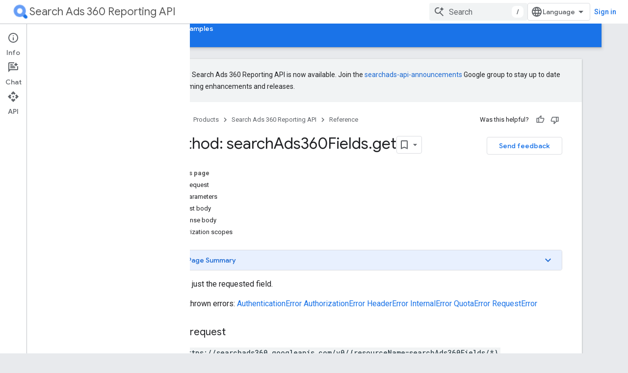

--- FILE ---
content_type: text/html; charset=utf-8
request_url: https://developers.google.com/search-ads/reporting/api/reference/rest/v0/searchAds360Fields/get
body_size: 17882
content:









<!doctype html>
<html 
      lang="en"
      dir="ltr">
  <head>
    <meta name="google-signin-client-id" content="721724668570-nbkv1cfusk7kk4eni4pjvepaus73b13t.apps.googleusercontent.com"><meta name="google-signin-scope"
          content="profile email https://www.googleapis.com/auth/developerprofiles https://www.googleapis.com/auth/developerprofiles.award https://www.googleapis.com/auth/devprofiles.full_control.firstparty"><meta property="og:site_name" content="Google for Developers">
    <meta property="og:type" content="website"><meta name="theme-color" content="#1a73e8"><meta charset="utf-8">
    <meta content="IE=Edge" http-equiv="X-UA-Compatible">
    <meta name="viewport" content="width=device-width, initial-scale=1">
    

    <link rel="manifest" href="/_pwa/developers/manifest.json"
          crossorigin="use-credentials">
    <link rel="preconnect" href="//www.gstatic.com" crossorigin>
    <link rel="preconnect" href="//fonts.gstatic.com" crossorigin>
    <link rel="preconnect" href="//fonts.googleapis.com" crossorigin>
    <link rel="preconnect" href="//apis.google.com" crossorigin>
    <link rel="preconnect" href="//www.google-analytics.com" crossorigin><link rel="stylesheet" href="//fonts.googleapis.com/css?family=Google+Sans:400,500|Roboto:400,400italic,500,500italic,700,700italic|Roboto+Mono:400,500,700&display=swap">
      <link rel="stylesheet"
            href="//fonts.googleapis.com/css2?family=Material+Icons&family=Material+Symbols+Outlined&display=block"><link rel="stylesheet" href="https://www.gstatic.com/devrel-devsite/prod/v5f5028bd8220352863507a1bacc6e2ea79a725fdb2dd736f205c6da16a3d00d1/developers/css/app.css">
      <link rel="shortcut icon" href="https://www.gstatic.com/devrel-devsite/prod/v5f5028bd8220352863507a1bacc6e2ea79a725fdb2dd736f205c6da16a3d00d1/developers/images/favicon-new.png">
    <link rel="apple-touch-icon" href="https://www.gstatic.com/devrel-devsite/prod/v5f5028bd8220352863507a1bacc6e2ea79a725fdb2dd736f205c6da16a3d00d1/developers/images/touchicon-180-new.png"><link rel="canonical" href="https://developers.google.com/search-ads/reporting/api/reference/rest/v0/searchAds360Fields/get"><link rel="search" type="application/opensearchdescription+xml"
            title="Google for Developers" href="https://developers.google.com/s/opensearch.xml">
      <link rel="alternate" hreflang="en"
          href="https://developers.google.com/search-ads/reporting/api/reference/rest/v0/searchAds360Fields/get" /><link rel="alternate" hreflang="x-default" href="https://developers.google.com/search-ads/reporting/api/reference/rest/v0/searchAds360Fields/get" /><link rel="alternate" hreflang="ar"
          href="https://developers.google.com/search-ads/reporting/api/reference/rest/v0/searchAds360Fields/get?hl=ar" /><link rel="alternate" hreflang="bn"
          href="https://developers.google.com/search-ads/reporting/api/reference/rest/v0/searchAds360Fields/get?hl=bn" /><link rel="alternate" hreflang="zh-Hans"
          href="https://developers.google.com/search-ads/reporting/api/reference/rest/v0/searchAds360Fields/get?hl=zh-cn" /><link rel="alternate" hreflang="zh-Hant"
          href="https://developers.google.com/search-ads/reporting/api/reference/rest/v0/searchAds360Fields/get?hl=zh-tw" /><link rel="alternate" hreflang="fa"
          href="https://developers.google.com/search-ads/reporting/api/reference/rest/v0/searchAds360Fields/get?hl=fa" /><link rel="alternate" hreflang="fr"
          href="https://developers.google.com/search-ads/reporting/api/reference/rest/v0/searchAds360Fields/get?hl=fr" /><link rel="alternate" hreflang="de"
          href="https://developers.google.com/search-ads/reporting/api/reference/rest/v0/searchAds360Fields/get?hl=de" /><link rel="alternate" hreflang="he"
          href="https://developers.google.com/search-ads/reporting/api/reference/rest/v0/searchAds360Fields/get?hl=he" /><link rel="alternate" hreflang="hi"
          href="https://developers.google.com/search-ads/reporting/api/reference/rest/v0/searchAds360Fields/get?hl=hi" /><link rel="alternate" hreflang="id"
          href="https://developers.google.com/search-ads/reporting/api/reference/rest/v0/searchAds360Fields/get?hl=id" /><link rel="alternate" hreflang="it"
          href="https://developers.google.com/search-ads/reporting/api/reference/rest/v0/searchAds360Fields/get?hl=it" /><link rel="alternate" hreflang="ja"
          href="https://developers.google.com/search-ads/reporting/api/reference/rest/v0/searchAds360Fields/get?hl=ja" /><link rel="alternate" hreflang="ko"
          href="https://developers.google.com/search-ads/reporting/api/reference/rest/v0/searchAds360Fields/get?hl=ko" /><link rel="alternate" hreflang="pl"
          href="https://developers.google.com/search-ads/reporting/api/reference/rest/v0/searchAds360Fields/get?hl=pl" /><link rel="alternate" hreflang="pt-BR"
          href="https://developers.google.com/search-ads/reporting/api/reference/rest/v0/searchAds360Fields/get?hl=pt-br" /><link rel="alternate" hreflang="ru"
          href="https://developers.google.com/search-ads/reporting/api/reference/rest/v0/searchAds360Fields/get?hl=ru" /><link rel="alternate" hreflang="es-419"
          href="https://developers.google.com/search-ads/reporting/api/reference/rest/v0/searchAds360Fields/get?hl=es-419" /><link rel="alternate" hreflang="th"
          href="https://developers.google.com/search-ads/reporting/api/reference/rest/v0/searchAds360Fields/get?hl=th" /><link rel="alternate" hreflang="tr"
          href="https://developers.google.com/search-ads/reporting/api/reference/rest/v0/searchAds360Fields/get?hl=tr" /><link rel="alternate" hreflang="vi"
          href="https://developers.google.com/search-ads/reporting/api/reference/rest/v0/searchAds360Fields/get?hl=vi" /><title>Method: searchAds360Fields.get &nbsp;|&nbsp; Search Ads 360 Reporting API &nbsp;|&nbsp; Google for Developers</title>

<meta property="og:title" content="Method: searchAds360Fields.get &nbsp;|&nbsp; Search Ads 360 Reporting API &nbsp;|&nbsp; Google for Developers"><meta property="og:url" content="https://developers.google.com/search-ads/reporting/api/reference/rest/v0/searchAds360Fields/get"><meta property="og:image" content="https://www.gstatic.com/devrel-devsite/prod/v5f5028bd8220352863507a1bacc6e2ea79a725fdb2dd736f205c6da16a3d00d1/developers/images/opengraph/google-blue.png">
  <meta property="og:image:width" content="1200">
  <meta property="og:image:height" content="675"><meta property="og:locale" content="en"><meta name="twitter:card" content="summary_large_image"><script type="application/ld+json">
  {
    "@context": "https://schema.org",
    "@type": "BreadcrumbList",
    "itemListElement": [{
      "@type": "ListItem",
      "position": 1,
      "name": "Search Ads 360 Reporting API",
      "item": "https://developers.google.com/search-ads/reporting"
    },{
      "@type": "ListItem",
      "position": 2,
      "name": "Method: searchAds360Fields.get",
      "item": "https://developers.google.com/search-ads/reporting/api/reference/rest/v0/searchAds360Fields/get"
    }]
  }
  </script>
  
    
    
    
    
    
    
  

    
      <link rel="stylesheet" href="/extras.css"></head>
  <body class="docs color-scheme--light"
        template="page"
        theme="google-blue"
        type="reference"
        itemscope itemtype="http://developers.google.com/ReferenceObject"
        
        
        layout="docs"
        
        
        
        
        
          
            concierge='closed'
          
        
        display-toc
        pending>
  
    <devsite-progress type="indeterminate" id="app-progress"></devsite-progress>
  
  
    <a href="#main-content" class="skip-link button">
      
      Skip to main content
    </a>
    <section class="devsite-wrapper">
      <devsite-cookie-notification-bar></devsite-cookie-notification-bar><devsite-header role="banner">
  
    





















<div class="devsite-header--inner" data-nosnippet>
  <div class="devsite-top-logo-row-wrapper-wrapper">
    <div class="devsite-top-logo-row-wrapper">
      <div class="devsite-top-logo-row">
        <button type="button" id="devsite-hamburger-menu"
          class="devsite-header-icon-button button-flat material-icons gc-analytics-event"
          data-category="Site-Wide Custom Events"
          data-label="Navigation menu button"
          visually-hidden
          aria-label="Open menu">
        </button>
        
<div class="devsite-product-name-wrapper">

  
    
  
  <a href="https://developers.google.com/search-ads/reporting">
    
  <div class="devsite-product-logo-container"
       
       
       
    size="medium"
  >
  
    <picture>
      
      <img class="devsite-product-logo"
           alt="Search Ads 360 Reporting API"
           src="https://www.gstatic.com/images/branding/product/1x/search_ads_360_24dp.png"
           srcset=" https://www.gstatic.com/images/branding/product/1x/search_ads_360_24dp.png"
           sizes="64px"
           loading="lazy"
           >
    </picture>
  
  </div>
  
  </a>
  

  



  
  
  <span class="devsite-product-name">
    <ul class="devsite-breadcrumb-list"
  >
  
  <li class="devsite-breadcrumb-item
             ">
    
    
    
      
      
        
  <a href="https://developers.google.com/search-ads/reporting"
      
        class="devsite-breadcrumb-link gc-analytics-event"
      
        data-category="Site-Wide Custom Events"
      
        data-label="Upper Header"
      
        data-value="1"
      
        track-type="globalNav"
      
        track-name="breadcrumb"
      
        track-metadata-position="1"
      
        track-metadata-eventdetail="Search Ads 360 Reporting API"
      
    >
    
          Search Ads 360 Reporting API
        
  </a>
  
      
    
  </li>
  
</ul>
  </span>

</div>
        <div class="devsite-top-logo-row-middle">
          <div class="devsite-header-upper-tabs">
            
           </div>
          
<devsite-search
    enable-signin
    enable-search
    enable-suggestions
      enable-query-completion
    
    enable-search-summaries
    project-name="Search Ads 360 Reporting API"
    tenant-name="Google for Developers"
    project-scope="/search-ads/reporting"
    url-scoped="https://developers.google.com/s/results/search-ads/reporting"
    
    
    
    >
  <form class="devsite-search-form" action="https://developers.google.com/s/results" method="GET">
    <div class="devsite-search-container">
      <button type="button"
              search-open
              class="devsite-search-button devsite-header-icon-button button-flat material-icons"
              
              aria-label="Open search"></button>
      <div class="devsite-searchbox">
        <input
          aria-activedescendant=""
          aria-autocomplete="list"
          
          aria-label="Search"
          aria-expanded="false"
          aria-haspopup="listbox"
          autocomplete="off"
          class="devsite-search-field devsite-search-query"
          name="q"
          
          placeholder="Search"
          role="combobox"
          type="text"
          value=""
          >
          <div class="devsite-search-image material-icons" aria-hidden="true">
            
              <svg class="devsite-search-ai-image" width="24" height="24" viewBox="0 0 24 24" fill="none" xmlns="http://www.w3.org/2000/svg">
                  <g clip-path="url(#clip0_6641_386)">
                    <path d="M19.6 21L13.3 14.7C12.8 15.1 12.225 15.4167 11.575 15.65C10.925 15.8833 10.2333 16 9.5 16C7.68333 16 6.14167 15.375 4.875 14.125C3.625 12.8583 3 11.3167 3 9.5C3 7.68333 3.625 6.15 4.875 4.9C6.14167 3.63333 7.68333 3 9.5 3C10.0167 3 10.5167 3.05833 11 3.175C11.4833 3.275 11.9417 3.43333 12.375 3.65L10.825 5.2C10.6083 5.13333 10.3917 5.08333 10.175 5.05C9.95833 5.01667 9.73333 5 9.5 5C8.25 5 7.18333 5.44167 6.3 6.325C5.43333 7.19167 5 8.25 5 9.5C5 10.75 5.43333 11.8167 6.3 12.7C7.18333 13.5667 8.25 14 9.5 14C10.6667 14 11.6667 13.625 12.5 12.875C13.35 12.1083 13.8417 11.15 13.975 10H15.975C15.925 10.6333 15.7833 11.2333 15.55 11.8C15.3333 12.3667 15.05 12.8667 14.7 13.3L21 19.6L19.6 21ZM17.5 12C17.5 10.4667 16.9667 9.16667 15.9 8.1C14.8333 7.03333 13.5333 6.5 12 6.5C13.5333 6.5 14.8333 5.96667 15.9 4.9C16.9667 3.83333 17.5 2.53333 17.5 0.999999C17.5 2.53333 18.0333 3.83333 19.1 4.9C20.1667 5.96667 21.4667 6.5 23 6.5C21.4667 6.5 20.1667 7.03333 19.1 8.1C18.0333 9.16667 17.5 10.4667 17.5 12Z" fill="#5F6368"/>
                  </g>
                <defs>
                <clipPath id="clip0_6641_386">
                <rect width="24" height="24" fill="white"/>
                </clipPath>
                </defs>
              </svg>
            
          </div>
          <div class="devsite-search-shortcut-icon-container" aria-hidden="true">
            <kbd class="devsite-search-shortcut-icon">/</kbd>
          </div>
      </div>
    </div>
  </form>
  <button type="button"
          search-close
          class="devsite-search-button devsite-header-icon-button button-flat material-icons"
          
          aria-label="Close search"></button>
</devsite-search>

        </div>

        

          

          

          

          
<devsite-language-selector>
  <ul role="presentation">
    
    
    <li role="presentation">
      <a role="menuitem" lang="en"
        >English</a>
    </li>
    
    <li role="presentation">
      <a role="menuitem" lang="de"
        >Deutsch</a>
    </li>
    
    <li role="presentation">
      <a role="menuitem" lang="es"
        >Español</a>
    </li>
    
    <li role="presentation">
      <a role="menuitem" lang="es_419"
        >Español – América Latina</a>
    </li>
    
    <li role="presentation">
      <a role="menuitem" lang="fr"
        >Français</a>
    </li>
    
    <li role="presentation">
      <a role="menuitem" lang="id"
        >Indonesia</a>
    </li>
    
    <li role="presentation">
      <a role="menuitem" lang="it"
        >Italiano</a>
    </li>
    
    <li role="presentation">
      <a role="menuitem" lang="pl"
        >Polski</a>
    </li>
    
    <li role="presentation">
      <a role="menuitem" lang="pt_br"
        >Português – Brasil</a>
    </li>
    
    <li role="presentation">
      <a role="menuitem" lang="vi"
        >Tiếng Việt</a>
    </li>
    
    <li role="presentation">
      <a role="menuitem" lang="tr"
        >Türkçe</a>
    </li>
    
    <li role="presentation">
      <a role="menuitem" lang="ru"
        >Русский</a>
    </li>
    
    <li role="presentation">
      <a role="menuitem" lang="he"
        >עברית</a>
    </li>
    
    <li role="presentation">
      <a role="menuitem" lang="ar"
        >العربيّة</a>
    </li>
    
    <li role="presentation">
      <a role="menuitem" lang="fa"
        >فارسی</a>
    </li>
    
    <li role="presentation">
      <a role="menuitem" lang="hi"
        >हिंदी</a>
    </li>
    
    <li role="presentation">
      <a role="menuitem" lang="bn"
        >বাংলা</a>
    </li>
    
    <li role="presentation">
      <a role="menuitem" lang="th"
        >ภาษาไทย</a>
    </li>
    
    <li role="presentation">
      <a role="menuitem" lang="zh_cn"
        >中文 – 简体</a>
    </li>
    
    <li role="presentation">
      <a role="menuitem" lang="zh_tw"
        >中文 – 繁體</a>
    </li>
    
    <li role="presentation">
      <a role="menuitem" lang="ja"
        >日本語</a>
    </li>
    
    <li role="presentation">
      <a role="menuitem" lang="ko"
        >한국어</a>
    </li>
    
  </ul>
</devsite-language-selector>


          

        

        
          <devsite-user 
                        
                        
                          enable-profiles
                        
                        
                          fp-auth
                        
                        id="devsite-user">
            
              
              <span class="button devsite-top-button" aria-hidden="true" visually-hidden>Sign in</span>
            
          </devsite-user>
        
        
        
      </div>
    </div>
  </div>



  <div class="devsite-collapsible-section
    ">
    <div class="devsite-header-background">
      
        
      
      
        <div class="devsite-doc-set-nav-row">
          
          
            
            
  <devsite-tabs class="lower-tabs">

    <nav class="devsite-tabs-wrapper" aria-label="Lower tabs">
      
        
          <tab  >
            
    <a href="https://developers.google.com/search-ads/reporting"
    class="devsite-tabs-content gc-analytics-event "
      track-metadata-eventdetail="https://developers.google.com/search-ads/reporting"
    
       track-type="nav"
       track-metadata-position="nav - home"
       track-metadata-module="primary nav"
       
       
         
           data-category="Site-Wide Custom Events"
         
           data-label="Tab: Home"
         
           track-name="home"
         
       >
    Home
  
    </a>
    
  
          </tab>
        
      
        
          <tab  >
            
    <a href="https://developers.google.com/search-ads/reporting/overview"
    class="devsite-tabs-content gc-analytics-event "
      track-metadata-eventdetail="https://developers.google.com/search-ads/reporting/overview"
    
       track-type="nav"
       track-metadata-position="nav - guides"
       track-metadata-module="primary nav"
       
       
         
           data-category="Site-Wide Custom Events"
         
           data-label="Tab: Guides"
         
           track-name="guides"
         
       >
    Guides
  
    </a>
    
  
          </tab>
        
      
        
          <tab  class="devsite-active">
            
    <a href="https://developers.google.com/search-ads/reporting/api/reference/release-notes"
    class="devsite-tabs-content gc-analytics-event "
      track-metadata-eventdetail="https://developers.google.com/search-ads/reporting/api/reference/release-notes"
    
       track-type="nav"
       track-metadata-position="nav - reference"
       track-metadata-module="primary nav"
       aria-label="Reference, selected" 
       
         
           data-category="Site-Wide Custom Events"
         
           data-label="Tab: Reference"
         
           track-name="reference"
         
       >
    Reference
  
    </a>
    
  
          </tab>
        
      
        
          <tab  >
            
    <a href="https://developers.google.com/search-ads/reporting/client-libraries/client-libraries"
    class="devsite-tabs-content gc-analytics-event "
      track-metadata-eventdetail="https://developers.google.com/search-ads/reporting/client-libraries/client-libraries"
    
       track-type="nav"
       track-metadata-position="nav - libraries &amp; examples"
       track-metadata-module="primary nav"
       
       
         
           data-category="Site-Wide Custom Events"
         
           data-label="Tab: Libraries &amp; Examples"
         
           track-name="libraries &amp; examples"
         
       >
    Libraries &amp; Examples
  
    </a>
    
  
          </tab>
        
      
    </nav>

  </devsite-tabs>

          
          
        </div>
      
    </div>
  </div>

</div>



  
</devsite-header>
      <devsite-book-nav scrollbars >
        
          





















<div class="devsite-book-nav-filter"
     >
  <span class="filter-list-icon material-icons" aria-hidden="true"></span>
  <input type="text"
         placeholder="Filter"
         
         aria-label="Type to filter"
         role="searchbox">
  
  <span class="filter-clear-button hidden"
        data-title="Clear filter"
        aria-label="Clear filter"
        role="button"
        tabindex="0"></span>
</div>

<nav class="devsite-book-nav devsite-nav nocontent"
     aria-label="Side menu">
  <div class="devsite-mobile-header">
    <button type="button"
            id="devsite-close-nav"
            class="devsite-header-icon-button button-flat material-icons gc-analytics-event"
            data-category="Site-Wide Custom Events"
            data-label="Close navigation"
            aria-label="Close navigation">
    </button>
    <div class="devsite-product-name-wrapper">

  
    
  
  <a href="https://developers.google.com/search-ads/reporting">
    
  <div class="devsite-product-logo-container"
       
       
       
    size="medium"
  >
  
    <picture>
      
      <img class="devsite-product-logo"
           alt="Search Ads 360 Reporting API"
           src="https://www.gstatic.com/images/branding/product/1x/search_ads_360_24dp.png"
           srcset=" https://www.gstatic.com/images/branding/product/1x/search_ads_360_24dp.png"
           sizes="64px"
           loading="lazy"
           >
    </picture>
  
  </div>
  
  </a>
  

  


  
      <span class="devsite-product-name">
        
        
        <ul class="devsite-breadcrumb-list"
  >
  
  <li class="devsite-breadcrumb-item
             ">
    
    
    
      
      
        
  <a href="https://developers.google.com/search-ads/reporting"
      
        class="devsite-breadcrumb-link gc-analytics-event"
      
        data-category="Site-Wide Custom Events"
      
        data-label="Upper Header"
      
        data-value="1"
      
        track-type="globalNav"
      
        track-name="breadcrumb"
      
        track-metadata-position="1"
      
        track-metadata-eventdetail="Search Ads 360 Reporting API"
      
    >
    
          Search Ads 360 Reporting API
        
  </a>
  
      
    
  </li>
  
</ul>
      </span>
    

</div>
  </div>

  <div class="devsite-book-nav-wrapper">
    <div class="devsite-mobile-nav-top">
      
        <ul class="devsite-nav-list">
          
            
<li class="devsite-nav-item">

  
  <a href="/search-ads/reporting"
    
       class="devsite-nav-title gc-analytics-event
              
              "
    

    
      
        data-category="Site-Wide Custom Events"
      
        data-label="Tab: Home"
      
        track-name="home"
      
    
     data-category="Site-Wide Custom Events"
     data-label="Responsive Tab: Home"
     track-type="navMenu"
     track-metadata-eventDetail="globalMenu"
     track-metadata-position="nav">
  
    <span class="devsite-nav-text" tooltip >
      Home
   </span>
    
  
  </a>
  

</li>

          
            
<li class="devsite-nav-item">

  
  <a href="/search-ads/reporting/overview"
    
       class="devsite-nav-title gc-analytics-event
              devsite-nav-has-children
              "
    

    
      
        data-category="Site-Wide Custom Events"
      
        data-label="Tab: Guides"
      
        track-name="guides"
      
    
     data-category="Site-Wide Custom Events"
     data-label="Responsive Tab: Guides"
     track-type="navMenu"
     track-metadata-eventDetail="globalMenu"
     track-metadata-position="nav">
  
    <span class="devsite-nav-text" tooltip >
      Guides
   </span>
    
    <span class="devsite-nav-icon material-icons" data-icon="forward"
          >
    </span>
    
  
  </a>
  

</li>

          
            
<li class="devsite-nav-item">

  
  <a href="/search-ads/reporting/api/reference/release-notes"
    
       class="devsite-nav-title gc-analytics-event
              devsite-nav-has-children
              devsite-nav-active"
    

    
      
        data-category="Site-Wide Custom Events"
      
        data-label="Tab: Reference"
      
        track-name="reference"
      
    
     data-category="Site-Wide Custom Events"
     data-label="Responsive Tab: Reference"
     track-type="navMenu"
     track-metadata-eventDetail="globalMenu"
     track-metadata-position="nav">
  
    <span class="devsite-nav-text" tooltip >
      Reference
   </span>
    
    <span class="devsite-nav-icon material-icons" data-icon="forward"
          >
    </span>
    
  
  </a>
  

</li>

          
            
<li class="devsite-nav-item">

  
  <a href="/search-ads/reporting/client-libraries/client-libraries"
    
       class="devsite-nav-title gc-analytics-event
              devsite-nav-has-children
              "
    

    
      
        data-category="Site-Wide Custom Events"
      
        data-label="Tab: Libraries &amp; Examples"
      
        track-name="libraries &amp; examples"
      
    
     data-category="Site-Wide Custom Events"
     data-label="Responsive Tab: Libraries &amp; Examples"
     track-type="navMenu"
     track-metadata-eventDetail="globalMenu"
     track-metadata-position="nav">
  
    <span class="devsite-nav-text" tooltip >
      Libraries &amp; Examples
   </span>
    
    <span class="devsite-nav-icon material-icons" data-icon="forward"
          >
    </span>
    
  
  </a>
  

</li>

          
          
          
        </ul>
      
    </div>
    
      <div class="devsite-mobile-nav-bottom">
        
          
          <ul class="devsite-nav-list" menu="_book">
            <li class="devsite-nav-item
           devsite-nav-expandable"><div class="devsite-expandable-nav">
      <a class="devsite-nav-toggle" aria-hidden="true"></a><div class="devsite-nav-title devsite-nav-title-no-path" tabindex="0" role="button">
        <span class="devsite-nav-text" tooltip>Release Notes</span>
      </div><ul class="devsite-nav-section"><li class="devsite-nav-item"><a href="/search-ads/reporting/api/reference/release-notes"
        class="devsite-nav-title gc-analytics-event"
        data-category="Site-Wide Custom Events"
        data-label="Book nav link, pathname: /search-ads/reporting/api/reference/release-notes"
        track-type="bookNav"
        track-name="click"
        track-metadata-eventdetail="/search-ads/reporting/api/reference/release-notes"
      ><span class="devsite-nav-text" tooltip>v0 (2025-12-05)</span></a></li></ul></div></li>

  <li class="devsite-nav-item
           devsite-nav-expandable"><div class="devsite-expandable-nav">
      <a class="devsite-nav-toggle" aria-hidden="true"></a><div class="devsite-nav-title devsite-nav-title-no-path" tabindex="0" role="button">
        <span class="devsite-nav-text" tooltip>RPC</span>
      </div><ul class="devsite-nav-section"><li class="devsite-nav-item"><a href="/search-ads/reporting/api/reference/rpc"
        class="devsite-nav-title gc-analytics-event"
        data-category="Site-Wide Custom Events"
        data-label="Book nav link, pathname: /search-ads/reporting/api/reference/rpc"
        track-type="bookNav"
        track-name="click"
        track-metadata-eventdetail="/search-ads/reporting/api/reference/rpc"
      ><span class="devsite-nav-text" tooltip>Overview</span></a></li><li class="devsite-nav-item"><a href="/search-ads/reporting/api/reference/rpc/google.ads.searchads360.v0.common"
        class="devsite-nav-title gc-analytics-event"
        data-category="Site-Wide Custom Events"
        data-label="Book nav link, pathname: /search-ads/reporting/api/reference/rpc/google.ads.searchads360.v0.common"
        track-type="bookNav"
        track-name="click"
        track-metadata-eventdetail="/search-ads/reporting/api/reference/rpc/google.ads.searchads360.v0.common"
      ><span class="devsite-nav-text" tooltip>google.ads.searchads360.v0.common</span></a></li><li class="devsite-nav-item"><a href="/search-ads/reporting/api/reference/rpc/google.ads.searchads360.v0.enums"
        class="devsite-nav-title gc-analytics-event"
        data-category="Site-Wide Custom Events"
        data-label="Book nav link, pathname: /search-ads/reporting/api/reference/rpc/google.ads.searchads360.v0.enums"
        track-type="bookNav"
        track-name="click"
        track-metadata-eventdetail="/search-ads/reporting/api/reference/rpc/google.ads.searchads360.v0.enums"
      ><span class="devsite-nav-text" tooltip>google.ads.searchads360.v0.enums</span></a></li><li class="devsite-nav-item"><a href="/search-ads/reporting/api/reference/rpc/google.ads.searchads360.v0.errors"
        class="devsite-nav-title gc-analytics-event"
        data-category="Site-Wide Custom Events"
        data-label="Book nav link, pathname: /search-ads/reporting/api/reference/rpc/google.ads.searchads360.v0.errors"
        track-type="bookNav"
        track-name="click"
        track-metadata-eventdetail="/search-ads/reporting/api/reference/rpc/google.ads.searchads360.v0.errors"
      ><span class="devsite-nav-text" tooltip>google.ads.searchads360.v0.errors</span></a></li><li class="devsite-nav-item"><a href="/search-ads/reporting/api/reference/rpc/google.ads.searchads360.v0.resources"
        class="devsite-nav-title gc-analytics-event"
        data-category="Site-Wide Custom Events"
        data-label="Book nav link, pathname: /search-ads/reporting/api/reference/rpc/google.ads.searchads360.v0.resources"
        track-type="bookNav"
        track-name="click"
        track-metadata-eventdetail="/search-ads/reporting/api/reference/rpc/google.ads.searchads360.v0.resources"
      ><span class="devsite-nav-text" tooltip>google.ads.searchads360.v0.resources</span></a></li><li class="devsite-nav-item"><a href="/search-ads/reporting/api/reference/rpc/google.ads.searchads360.v0.services"
        class="devsite-nav-title gc-analytics-event"
        data-category="Site-Wide Custom Events"
        data-label="Book nav link, pathname: /search-ads/reporting/api/reference/rpc/google.ads.searchads360.v0.services"
        track-type="bookNav"
        track-name="click"
        track-metadata-eventdetail="/search-ads/reporting/api/reference/rpc/google.ads.searchads360.v0.services"
      ><span class="devsite-nav-text" tooltip>google.ads.searchads360.v0.services</span></a></li></ul></div></li>

  <li class="devsite-nav-item
           devsite-nav-expandable"><div class="devsite-expandable-nav">
      <a class="devsite-nav-toggle" aria-hidden="true"></a><div class="devsite-nav-title devsite-nav-title-no-path" tabindex="0" role="button">
        <span class="devsite-nav-text" tooltip>REST</span>
      </div><ul class="devsite-nav-section"><li class="devsite-nav-item"><a href="/search-ads/reporting/api/reference/rest"
        class="devsite-nav-title gc-analytics-event"
        data-category="Site-Wide Custom Events"
        data-label="Book nav link, pathname: /search-ads/reporting/api/reference/rest"
        track-type="bookNav"
        track-name="click"
        track-metadata-eventdetail="/search-ads/reporting/api/reference/rest"
      ><span class="devsite-nav-text" tooltip>Overview</span></a></li><li class="devsite-nav-item"><a href="/search-ads/reporting/api/reference/rest/auth"
        class="devsite-nav-title gc-analytics-event"
        data-category="Site-Wide Custom Events"
        data-label="Book nav link, pathname: /search-ads/reporting/api/reference/rest/auth"
        track-type="bookNav"
        track-name="click"
        track-metadata-eventdetail="/search-ads/reporting/api/reference/rest/auth"
      ><span class="devsite-nav-text" tooltip>Authorization and HTTP Headers</span></a></li><li class="devsite-nav-item
           devsite-nav-expandable"><div class="devsite-expandable-nav">
      <a class="devsite-nav-toggle" aria-hidden="true"></a><div class="devsite-nav-title devsite-nav-title-no-path" tabindex="0" role="button">
        <span class="devsite-nav-text" tooltip>Design</span>
      </div><ul class="devsite-nav-section"><li class="devsite-nav-item"><a href="/search-ads/reporting/api/reference/rest/design-overview"
        class="devsite-nav-title gc-analytics-event"
        data-category="Site-Wide Custom Events"
        data-label="Book nav link, pathname: /search-ads/reporting/api/reference/rest/design-overview"
        track-type="bookNav"
        track-name="click"
        track-metadata-eventdetail="/search-ads/reporting/api/reference/rest/design-overview"
      ><span class="devsite-nav-text" tooltip>Overview</span></a></li><li class="devsite-nav-item"><a href="/search-ads/reporting/api/reference/rest/resource-names"
        class="devsite-nav-title gc-analytics-event"
        data-category="Site-Wide Custom Events"
        data-label="Book nav link, pathname: /search-ads/reporting/api/reference/rest/resource-names"
        track-type="bookNav"
        track-name="click"
        track-metadata-eventdetail="/search-ads/reporting/api/reference/rest/resource-names"
      ><span class="devsite-nav-text" tooltip>Resource Names</span></a></li><li class="devsite-nav-item"><a href="/search-ads/reporting/api/reference/rest/service-methods"
        class="devsite-nav-title gc-analytics-event"
        data-category="Site-Wide Custom Events"
        data-label="Book nav link, pathname: /search-ads/reporting/api/reference/rest/service-methods"
        track-type="bookNav"
        track-name="click"
        track-metadata-eventdetail="/search-ads/reporting/api/reference/rest/service-methods"
      ><span class="devsite-nav-text" tooltip>Service Methods</span></a></li><li class="devsite-nav-item"><a href="/search-ads/reporting/api/reference/rest/json-mappings"
        class="devsite-nav-title gc-analytics-event"
        data-category="Site-Wide Custom Events"
        data-label="Book nav link, pathname: /search-ads/reporting/api/reference/rest/json-mappings"
        track-type="bookNav"
        track-name="click"
        track-metadata-eventdetail="/search-ads/reporting/api/reference/rest/json-mappings"
      ><span class="devsite-nav-text" tooltip>JSON Mappings</span></a></li></ul></div></li><li class="devsite-nav-item
           devsite-nav-expandable"><div class="devsite-expandable-nav">
      <a class="devsite-nav-toggle" aria-hidden="true"></a><div class="devsite-nav-title devsite-nav-title-no-path" tabindex="0" role="button">
        <span class="devsite-nav-text" tooltip>Common methods</span>
      </div><ul class="devsite-nav-section"><li class="devsite-nav-item"><a href="/search-ads/reporting/api/reference/rest/search"
        class="devsite-nav-title gc-analytics-event"
        data-category="Site-Wide Custom Events"
        data-label="Book nav link, pathname: /search-ads/reporting/api/reference/rest/search"
        track-type="bookNav"
        track-name="click"
        track-metadata-eventdetail="/search-ads/reporting/api/reference/rest/search"
      ><span class="devsite-nav-text" tooltip>Search and SearchStream</span></a></li><li class="devsite-nav-item"><a href="/search-ads/reporting/api/reference/rest/examples"
        class="devsite-nav-title gc-analytics-event"
        data-category="Site-Wide Custom Events"
        data-label="Book nav link, pathname: /search-ads/reporting/api/reference/rest/examples"
        track-type="bookNav"
        track-name="click"
        track-metadata-eventdetail="/search-ads/reporting/api/reference/rest/examples"
      ><span class="devsite-nav-text" tooltip>Examples</span></a></li></ul></div></li><li class="devsite-nav-item
           devsite-nav-expandable"><div class="devsite-expandable-nav">
      <a class="devsite-nav-toggle" aria-hidden="true"></a><div class="devsite-nav-title devsite-nav-title-no-path" tabindex="0" role="button">
        <span class="devsite-nav-text" tooltip>customers.customColumns</span>
      </div><ul class="devsite-nav-section"><li class="devsite-nav-item"><a href="/search-ads/reporting/api/reference/rest/v0/customers.customColumns"
        class="devsite-nav-title gc-analytics-event"
        data-category="Site-Wide Custom Events"
        data-label="Book nav link, pathname: /search-ads/reporting/api/reference/rest/v0/customers.customColumns"
        track-type="bookNav"
        track-name="click"
        track-metadata-eventdetail="/search-ads/reporting/api/reference/rest/v0/customers.customColumns"
      ><span class="devsite-nav-text" tooltip>Overview</span></a></li><li class="devsite-nav-item"><a href="/search-ads/reporting/api/reference/rest/v0/customers.customColumns/get"
        class="devsite-nav-title gc-analytics-event"
        data-category="Site-Wide Custom Events"
        data-label="Book nav link, pathname: /search-ads/reporting/api/reference/rest/v0/customers.customColumns/get"
        track-type="bookNav"
        track-name="click"
        track-metadata-eventdetail="/search-ads/reporting/api/reference/rest/v0/customers.customColumns/get"
      ><span class="devsite-nav-text" tooltip>get</span></a></li><li class="devsite-nav-item"><a href="/search-ads/reporting/api/reference/rest/v0/customers.customColumns/list"
        class="devsite-nav-title gc-analytics-event"
        data-category="Site-Wide Custom Events"
        data-label="Book nav link, pathname: /search-ads/reporting/api/reference/rest/v0/customers.customColumns/list"
        track-type="bookNav"
        track-name="click"
        track-metadata-eventdetail="/search-ads/reporting/api/reference/rest/v0/customers.customColumns/list"
      ><span class="devsite-nav-text" tooltip>list</span></a></li></ul></div></li><li class="devsite-nav-item
           devsite-nav-expandable"><div class="devsite-expandable-nav">
      <a class="devsite-nav-toggle" aria-hidden="true"></a><div class="devsite-nav-title devsite-nav-title-no-path" tabindex="0" role="button">
        <span class="devsite-nav-text" tooltip>customers.searchAds360</span>
      </div><ul class="devsite-nav-section"><li class="devsite-nav-item"><a href="/search-ads/reporting/api/reference/rest/v0/customers.searchAds360"
        class="devsite-nav-title gc-analytics-event"
        data-category="Site-Wide Custom Events"
        data-label="Book nav link, pathname: /search-ads/reporting/api/reference/rest/v0/customers.searchAds360"
        track-type="bookNav"
        track-name="click"
        track-metadata-eventdetail="/search-ads/reporting/api/reference/rest/v0/customers.searchAds360"
      ><span class="devsite-nav-text" tooltip>Overview</span></a></li><li class="devsite-nav-item"><a href="/search-ads/reporting/api/reference/rest/v0/customers.searchAds360/search"
        class="devsite-nav-title gc-analytics-event"
        data-category="Site-Wide Custom Events"
        data-label="Book nav link, pathname: /search-ads/reporting/api/reference/rest/v0/customers.searchAds360/search"
        track-type="bookNav"
        track-name="click"
        track-metadata-eventdetail="/search-ads/reporting/api/reference/rest/v0/customers.searchAds360/search"
      ><span class="devsite-nav-text" tooltip>search</span></a></li><li class="devsite-nav-item"><a href="/search-ads/reporting/api/reference/rest/v0/customers.searchAds360/searchStream"
        class="devsite-nav-title gc-analytics-event"
        data-category="Site-Wide Custom Events"
        data-label="Book nav link, pathname: /search-ads/reporting/api/reference/rest/v0/customers.searchAds360/searchStream"
        track-type="bookNav"
        track-name="click"
        track-metadata-eventdetail="/search-ads/reporting/api/reference/rest/v0/customers.searchAds360/searchStream"
      ><span class="devsite-nav-text" tooltip>searchStream</span></a></li></ul></div></li><li class="devsite-nav-item
           devsite-nav-expandable"><div class="devsite-expandable-nav">
      <a class="devsite-nav-toggle" aria-hidden="true"></a><div class="devsite-nav-title devsite-nav-title-no-path" tabindex="0" role="button">
        <span class="devsite-nav-text" tooltip>searchAds360Fields</span>
      </div><ul class="devsite-nav-section"><li class="devsite-nav-item"><a href="/search-ads/reporting/api/reference/rest/v0/searchAds360Fields"
        class="devsite-nav-title gc-analytics-event"
        data-category="Site-Wide Custom Events"
        data-label="Book nav link, pathname: /search-ads/reporting/api/reference/rest/v0/searchAds360Fields"
        track-type="bookNav"
        track-name="click"
        track-metadata-eventdetail="/search-ads/reporting/api/reference/rest/v0/searchAds360Fields"
      ><span class="devsite-nav-text" tooltip>Overview</span></a></li><li class="devsite-nav-item"><a href="/search-ads/reporting/api/reference/rest/v0/searchAds360Fields/get"
        class="devsite-nav-title gc-analytics-event"
        data-category="Site-Wide Custom Events"
        data-label="Book nav link, pathname: /search-ads/reporting/api/reference/rest/v0/searchAds360Fields/get"
        track-type="bookNav"
        track-name="click"
        track-metadata-eventdetail="/search-ads/reporting/api/reference/rest/v0/searchAds360Fields/get"
      ><span class="devsite-nav-text" tooltip>get</span></a></li><li class="devsite-nav-item"><a href="/search-ads/reporting/api/reference/rest/v0/searchAds360Fields/search"
        class="devsite-nav-title gc-analytics-event"
        data-category="Site-Wide Custom Events"
        data-label="Book nav link, pathname: /search-ads/reporting/api/reference/rest/v0/searchAds360Fields/search"
        track-type="bookNav"
        track-name="click"
        track-metadata-eventdetail="/search-ads/reporting/api/reference/rest/v0/searchAds360Fields/search"
      ><span class="devsite-nav-text" tooltip>search</span></a></li></ul></div></li><li class="devsite-nav-item
           devsite-nav-expandable"><div class="devsite-expandable-nav">
      <a class="devsite-nav-toggle" aria-hidden="true"></a><div class="devsite-nav-title devsite-nav-title-no-path" tabindex="0" role="button">
        <span class="devsite-nav-text" tooltip>Types</span>
      </div><ul class="devsite-nav-section"><li class="devsite-nav-item"><a href="/search-ads/reporting/api/reference/rest/v0/CustomColumnHeader"
        class="devsite-nav-title gc-analytics-event"
        data-category="Site-Wide Custom Events"
        data-label="Book nav link, pathname: /search-ads/reporting/api/reference/rest/v0/CustomColumnHeader"
        track-type="bookNav"
        track-name="click"
        track-metadata-eventdetail="/search-ads/reporting/api/reference/rest/v0/CustomColumnHeader"
      ><span class="devsite-nav-text" tooltip>CustomColumnHeader</span></a></li><li class="devsite-nav-item"><a href="/search-ads/reporting/api/reference/rest/v0/SearchAds360Row"
        class="devsite-nav-title gc-analytics-event"
        data-category="Site-Wide Custom Events"
        data-label="Book nav link, pathname: /search-ads/reporting/api/reference/rest/v0/SearchAds360Row"
        track-type="bookNav"
        track-name="click"
        track-metadata-eventdetail="/search-ads/reporting/api/reference/rest/v0/SearchAds360Row"
      ><span class="devsite-nav-text" tooltip>SearchAds360Row</span></a></li><li class="devsite-nav-item"><a href="/search-ads/reporting/api/reference/rest/v0/SummaryRowSetting"
        class="devsite-nav-title gc-analytics-event"
        data-category="Site-Wide Custom Events"
        data-label="Book nav link, pathname: /search-ads/reporting/api/reference/rest/v0/SummaryRowSetting"
        track-type="bookNav"
        track-name="click"
        track-metadata-eventdetail="/search-ads/reporting/api/reference/rest/v0/SummaryRowSetting"
      ><span class="devsite-nav-text" tooltip>SummaryRowSetting</span></a></li></ul></div></li></ul></div></li>

  <li class="devsite-nav-item
           devsite-nav-expandable"><div class="devsite-expandable-nav">
      <a class="devsite-nav-toggle" aria-hidden="true"></a><div class="devsite-nav-title devsite-nav-title-no-path" tabindex="0" role="button">
        <span class="devsite-nav-text" tooltip>Resources</span>
      </div><ul class="devsite-nav-section"><li class="devsite-nav-item"><a href="/search-ads/reporting/api/reference/fields/v0/overview"
        class="devsite-nav-title gc-analytics-event"
        data-category="Site-Wide Custom Events"
        data-label="Book nav link, pathname: /search-ads/reporting/api/reference/fields/v0/overview"
        track-type="bookNav"
        track-name="click"
        track-metadata-eventdetail="/search-ads/reporting/api/reference/fields/v0/overview"
      ><span class="devsite-nav-text" tooltip>Overview</span></a></li><li class="devsite-nav-item"><a href="/search-ads/reporting/api/reference/fields/v0/metrics"
        class="devsite-nav-title gc-analytics-event"
        data-category="Site-Wide Custom Events"
        data-label="Book nav link, pathname: /search-ads/reporting/api/reference/fields/v0/metrics"
        track-type="bookNav"
        track-name="click"
        track-metadata-eventdetail="/search-ads/reporting/api/reference/fields/v0/metrics"
      ><span class="devsite-nav-text" tooltip>Metrics</span></a></li><li class="devsite-nav-item"><a href="/search-ads/reporting/api/reference/fields/v0/segments"
        class="devsite-nav-title gc-analytics-event"
        data-category="Site-Wide Custom Events"
        data-label="Book nav link, pathname: /search-ads/reporting/api/reference/fields/v0/segments"
        track-type="bookNav"
        track-name="click"
        track-metadata-eventdetail="/search-ads/reporting/api/reference/fields/v0/segments"
      ><span class="devsite-nav-text" tooltip>Segments</span></a></li><li class="devsite-nav-item
           devsite-nav-expandable"><div class="devsite-expandable-nav">
      <a class="devsite-nav-toggle" aria-hidden="true"></a><div class="devsite-nav-title devsite-nav-title-no-path" tabindex="0" role="button">
        <span class="devsite-nav-text" tooltip>Resources with metrics</span>
      </div><ul class="devsite-nav-section"><li class="devsite-nav-item"><a href="/search-ads/reporting/api/reference/fields/v0/ad_group"
        class="devsite-nav-title gc-analytics-event"
        data-category="Site-Wide Custom Events"
        data-label="Book nav link, pathname: /search-ads/reporting/api/reference/fields/v0/ad_group"
        track-type="bookNav"
        track-name="click"
        track-metadata-eventdetail="/search-ads/reporting/api/reference/fields/v0/ad_group"
      ><span class="devsite-nav-text" tooltip>Ad Group</span></a></li><li class="devsite-nav-item"><a href="/search-ads/reporting/api/reference/fields/v0/ad_group_ad"
        class="devsite-nav-title gc-analytics-event"
        data-category="Site-Wide Custom Events"
        data-label="Book nav link, pathname: /search-ads/reporting/api/reference/fields/v0/ad_group_ad"
        track-type="bookNav"
        track-name="click"
        track-metadata-eventdetail="/search-ads/reporting/api/reference/fields/v0/ad_group_ad"
      ><span class="devsite-nav-text" tooltip>Ad Group Ad</span></a></li><li class="devsite-nav-item"><a href="/search-ads/reporting/api/reference/fields/v0/ad_group_asset"
        class="devsite-nav-title gc-analytics-event"
        data-category="Site-Wide Custom Events"
        data-label="Book nav link, pathname: /search-ads/reporting/api/reference/fields/v0/ad_group_asset"
        track-type="bookNav"
        track-name="click"
        track-metadata-eventdetail="/search-ads/reporting/api/reference/fields/v0/ad_group_asset"
      ><span class="devsite-nav-text" tooltip>Ad Group Asset</span></a></li><li class="devsite-nav-item"><a href="/search-ads/reporting/api/reference/fields/v0/ad_group_audience_view"
        class="devsite-nav-title gc-analytics-event"
        data-category="Site-Wide Custom Events"
        data-label="Book nav link, pathname: /search-ads/reporting/api/reference/fields/v0/ad_group_audience_view"
        track-type="bookNav"
        track-name="click"
        track-metadata-eventdetail="/search-ads/reporting/api/reference/fields/v0/ad_group_audience_view"
      ><span class="devsite-nav-text" tooltip>Ad Group Audience View</span></a></li><li class="devsite-nav-item"><a href="/search-ads/reporting/api/reference/fields/v0/age_range_view"
        class="devsite-nav-title gc-analytics-event"
        data-category="Site-Wide Custom Events"
        data-label="Book nav link, pathname: /search-ads/reporting/api/reference/fields/v0/age_range_view"
        track-type="bookNav"
        track-name="click"
        track-metadata-eventdetail="/search-ads/reporting/api/reference/fields/v0/age_range_view"
      ><span class="devsite-nav-text" tooltip>Age Range View</span></a></li><li class="devsite-nav-item"><a href="/search-ads/reporting/api/reference/fields/v0/asset_set_asset"
        class="devsite-nav-title gc-analytics-event"
        data-category="Site-Wide Custom Events"
        data-label="Book nav link, pathname: /search-ads/reporting/api/reference/fields/v0/asset_set_asset"
        track-type="bookNav"
        track-name="click"
        track-metadata-eventdetail="/search-ads/reporting/api/reference/fields/v0/asset_set_asset"
      ><span class="devsite-nav-text" tooltip>Asset Set Asset</span></a></li><li class="devsite-nav-item"><a href="/search-ads/reporting/api/reference/fields/v0/bidding_strategy"
        class="devsite-nav-title gc-analytics-event"
        data-category="Site-Wide Custom Events"
        data-label="Book nav link, pathname: /search-ads/reporting/api/reference/fields/v0/bidding_strategy"
        track-type="bookNav"
        track-name="click"
        track-metadata-eventdetail="/search-ads/reporting/api/reference/fields/v0/bidding_strategy"
      ><span class="devsite-nav-text" tooltip>Bidding Strategy</span></a></li><li class="devsite-nav-item"><a href="/search-ads/reporting/api/reference/fields/v0/campaign"
        class="devsite-nav-title gc-analytics-event"
        data-category="Site-Wide Custom Events"
        data-label="Book nav link, pathname: /search-ads/reporting/api/reference/fields/v0/campaign"
        track-type="bookNav"
        track-name="click"
        track-metadata-eventdetail="/search-ads/reporting/api/reference/fields/v0/campaign"
      ><span class="devsite-nav-text" tooltip>Campaign</span></a></li><li class="devsite-nav-item"><a href="/search-ads/reporting/api/reference/fields/v0/campaign_asset"
        class="devsite-nav-title gc-analytics-event"
        data-category="Site-Wide Custom Events"
        data-label="Book nav link, pathname: /search-ads/reporting/api/reference/fields/v0/campaign_asset"
        track-type="bookNav"
        track-name="click"
        track-metadata-eventdetail="/search-ads/reporting/api/reference/fields/v0/campaign_asset"
      ><span class="devsite-nav-text" tooltip>Campaign Asset</span></a></li><li class="devsite-nav-item"><a href="/search-ads/reporting/api/reference/fields/v0/campaign_audience_view"
        class="devsite-nav-title gc-analytics-event"
        data-category="Site-Wide Custom Events"
        data-label="Book nav link, pathname: /search-ads/reporting/api/reference/fields/v0/campaign_audience_view"
        track-type="bookNav"
        track-name="click"
        track-metadata-eventdetail="/search-ads/reporting/api/reference/fields/v0/campaign_audience_view"
      ><span class="devsite-nav-text" tooltip>Campaign Audience View</span></a></li><li class="devsite-nav-item"><a href="/search-ads/reporting/api/reference/fields/v0/campaign_budget"
        class="devsite-nav-title gc-analytics-event"
        data-category="Site-Wide Custom Events"
        data-label="Book nav link, pathname: /search-ads/reporting/api/reference/fields/v0/campaign_budget"
        track-type="bookNav"
        track-name="click"
        track-metadata-eventdetail="/search-ads/reporting/api/reference/fields/v0/campaign_budget"
      ><span class="devsite-nav-text" tooltip>Campaign Budget</span></a></li><li class="devsite-nav-item"><a href="/search-ads/reporting/api/reference/fields/v0/cart_data_sales_view"
        class="devsite-nav-title gc-analytics-event"
        data-category="Site-Wide Custom Events"
        data-label="Book nav link, pathname: /search-ads/reporting/api/reference/fields/v0/cart_data_sales_view"
        track-type="bookNav"
        track-name="click"
        track-metadata-eventdetail="/search-ads/reporting/api/reference/fields/v0/cart_data_sales_view"
      ><span class="devsite-nav-text" tooltip>Cart Data Sales View</span></a></li><li class="devsite-nav-item"><a href="/search-ads/reporting/api/reference/fields/v0/customer"
        class="devsite-nav-title gc-analytics-event"
        data-category="Site-Wide Custom Events"
        data-label="Book nav link, pathname: /search-ads/reporting/api/reference/fields/v0/customer"
        track-type="bookNav"
        track-name="click"
        track-metadata-eventdetail="/search-ads/reporting/api/reference/fields/v0/customer"
      ><span class="devsite-nav-text" tooltip>Customer</span></a></li><li class="devsite-nav-item"><a href="/search-ads/reporting/api/reference/fields/v0/customer_asset"
        class="devsite-nav-title gc-analytics-event"
        data-category="Site-Wide Custom Events"
        data-label="Book nav link, pathname: /search-ads/reporting/api/reference/fields/v0/customer_asset"
        track-type="bookNav"
        track-name="click"
        track-metadata-eventdetail="/search-ads/reporting/api/reference/fields/v0/customer_asset"
      ><span class="devsite-nav-text" tooltip>Customer Asset</span></a></li><li class="devsite-nav-item"><a href="/search-ads/reporting/api/reference/fields/v0/dynamic_search_ads_search_term_view"
        class="devsite-nav-title gc-analytics-event"
        data-category="Site-Wide Custom Events"
        data-label="Book nav link, pathname: /search-ads/reporting/api/reference/fields/v0/dynamic_search_ads_search_term_view"
        track-type="bookNav"
        track-name="click"
        track-metadata-eventdetail="/search-ads/reporting/api/reference/fields/v0/dynamic_search_ads_search_term_view"
      ><span class="devsite-nav-text" tooltip>Dynamic Search Ads Search Term View</span></a></li><li class="devsite-nav-item"><a href="/search-ads/reporting/api/reference/fields/v0/gender_view"
        class="devsite-nav-title gc-analytics-event"
        data-category="Site-Wide Custom Events"
        data-label="Book nav link, pathname: /search-ads/reporting/api/reference/fields/v0/gender_view"
        track-type="bookNav"
        track-name="click"
        track-metadata-eventdetail="/search-ads/reporting/api/reference/fields/v0/gender_view"
      ><span class="devsite-nav-text" tooltip>Gender View</span></a></li><li class="devsite-nav-item"><a href="/search-ads/reporting/api/reference/fields/v0/keyword_view"
        class="devsite-nav-title gc-analytics-event"
        data-category="Site-Wide Custom Events"
        data-label="Book nav link, pathname: /search-ads/reporting/api/reference/fields/v0/keyword_view"
        track-type="bookNav"
        track-name="click"
        track-metadata-eventdetail="/search-ads/reporting/api/reference/fields/v0/keyword_view"
      ><span class="devsite-nav-text" tooltip>Keyword View</span></a></li><li class="devsite-nav-item"><a href="/search-ads/reporting/api/reference/fields/v0/location_view"
        class="devsite-nav-title gc-analytics-event"
        data-category="Site-Wide Custom Events"
        data-label="Book nav link, pathname: /search-ads/reporting/api/reference/fields/v0/location_view"
        track-type="bookNav"
        track-name="click"
        track-metadata-eventdetail="/search-ads/reporting/api/reference/fields/v0/location_view"
      ><span class="devsite-nav-text" tooltip>Location View</span></a></li><li class="devsite-nav-item"><a href="/search-ads/reporting/api/reference/fields/v0/product_group_view"
        class="devsite-nav-title gc-analytics-event"
        data-category="Site-Wide Custom Events"
        data-label="Book nav link, pathname: /search-ads/reporting/api/reference/fields/v0/product_group_view"
        track-type="bookNav"
        track-name="click"
        track-metadata-eventdetail="/search-ads/reporting/api/reference/fields/v0/product_group_view"
      ><span class="devsite-nav-text" tooltip>Product Group View</span></a></li><li class="devsite-nav-item"><a href="/search-ads/reporting/api/reference/fields/v0/shopping_performance_view"
        class="devsite-nav-title gc-analytics-event"
        data-category="Site-Wide Custom Events"
        data-label="Book nav link, pathname: /search-ads/reporting/api/reference/fields/v0/shopping_performance_view"
        track-type="bookNav"
        track-name="click"
        track-metadata-eventdetail="/search-ads/reporting/api/reference/fields/v0/shopping_performance_view"
      ><span class="devsite-nav-text" tooltip>Shopping Performance View</span></a></li><li class="devsite-nav-item"><a href="/search-ads/reporting/api/reference/fields/v0/user_location_view"
        class="devsite-nav-title gc-analytics-event"
        data-category="Site-Wide Custom Events"
        data-label="Book nav link, pathname: /search-ads/reporting/api/reference/fields/v0/user_location_view"
        track-type="bookNav"
        track-name="click"
        track-metadata-eventdetail="/search-ads/reporting/api/reference/fields/v0/user_location_view"
      ><span class="devsite-nav-text" tooltip>User Location View</span></a></li><li class="devsite-nav-item"><a href="/search-ads/reporting/api/reference/fields/v0/webpage_view"
        class="devsite-nav-title gc-analytics-event"
        data-category="Site-Wide Custom Events"
        data-label="Book nav link, pathname: /search-ads/reporting/api/reference/fields/v0/webpage_view"
        track-type="bookNav"
        track-name="click"
        track-metadata-eventdetail="/search-ads/reporting/api/reference/fields/v0/webpage_view"
      ><span class="devsite-nav-text" tooltip>Webpage View</span></a></li></ul></div></li><li class="devsite-nav-item
           devsite-nav-expandable"><div class="devsite-expandable-nav">
      <a class="devsite-nav-toggle" aria-hidden="true"></a><div class="devsite-nav-title devsite-nav-title-no-path" tabindex="0" role="button">
        <span class="devsite-nav-text" tooltip>Resources without metrics</span>
      </div><ul class="devsite-nav-section"><li class="devsite-nav-item"><a href="/search-ads/reporting/api/reference/fields/v0/accessible_bidding_strategy"
        class="devsite-nav-title gc-analytics-event"
        data-category="Site-Wide Custom Events"
        data-label="Book nav link, pathname: /search-ads/reporting/api/reference/fields/v0/accessible_bidding_strategy"
        track-type="bookNav"
        track-name="click"
        track-metadata-eventdetail="/search-ads/reporting/api/reference/fields/v0/accessible_bidding_strategy"
      ><span class="devsite-nav-text" tooltip>Accessible Bidding Strategy</span></a></li><li class="devsite-nav-item"><a href="/search-ads/reporting/api/reference/fields/v0/ad_group_ad_effective_label"
        class="devsite-nav-title gc-analytics-event"
        data-category="Site-Wide Custom Events"
        data-label="Book nav link, pathname: /search-ads/reporting/api/reference/fields/v0/ad_group_ad_effective_label"
        track-type="bookNav"
        track-name="click"
        track-metadata-eventdetail="/search-ads/reporting/api/reference/fields/v0/ad_group_ad_effective_label"
      ><span class="devsite-nav-text" tooltip>Ad Group Ad Effective Label</span></a></li><li class="devsite-nav-item"><a href="/search-ads/reporting/api/reference/fields/v0/ad_group_ad_label"
        class="devsite-nav-title gc-analytics-event"
        data-category="Site-Wide Custom Events"
        data-label="Book nav link, pathname: /search-ads/reporting/api/reference/fields/v0/ad_group_ad_label"
        track-type="bookNav"
        track-name="click"
        track-metadata-eventdetail="/search-ads/reporting/api/reference/fields/v0/ad_group_ad_label"
      ><span class="devsite-nav-text" tooltip>Ad Group Ad Label</span></a></li><li class="devsite-nav-item"><a href="/search-ads/reporting/api/reference/fields/v0/ad_group_asset_set"
        class="devsite-nav-title gc-analytics-event"
        data-category="Site-Wide Custom Events"
        data-label="Book nav link, pathname: /search-ads/reporting/api/reference/fields/v0/ad_group_asset_set"
        track-type="bookNav"
        track-name="click"
        track-metadata-eventdetail="/search-ads/reporting/api/reference/fields/v0/ad_group_asset_set"
      ><span class="devsite-nav-text" tooltip>Ad Group Asset Set</span></a></li><li class="devsite-nav-item"><a href="/search-ads/reporting/api/reference/fields/v0/ad_group_bid_modifier"
        class="devsite-nav-title gc-analytics-event"
        data-category="Site-Wide Custom Events"
        data-label="Book nav link, pathname: /search-ads/reporting/api/reference/fields/v0/ad_group_bid_modifier"
        track-type="bookNav"
        track-name="click"
        track-metadata-eventdetail="/search-ads/reporting/api/reference/fields/v0/ad_group_bid_modifier"
      ><span class="devsite-nav-text" tooltip>Ad Group Bid Modifier</span></a></li><li class="devsite-nav-item"><a href="/search-ads/reporting/api/reference/fields/v0/ad_group_criterion"
        class="devsite-nav-title gc-analytics-event"
        data-category="Site-Wide Custom Events"
        data-label="Book nav link, pathname: /search-ads/reporting/api/reference/fields/v0/ad_group_criterion"
        track-type="bookNav"
        track-name="click"
        track-metadata-eventdetail="/search-ads/reporting/api/reference/fields/v0/ad_group_criterion"
      ><span class="devsite-nav-text" tooltip>Ad Group Criterion</span></a></li><li class="devsite-nav-item"><a href="/search-ads/reporting/api/reference/fields/v0/ad_group_criterion_effective_label"
        class="devsite-nav-title gc-analytics-event"
        data-category="Site-Wide Custom Events"
        data-label="Book nav link, pathname: /search-ads/reporting/api/reference/fields/v0/ad_group_criterion_effective_label"
        track-type="bookNav"
        track-name="click"
        track-metadata-eventdetail="/search-ads/reporting/api/reference/fields/v0/ad_group_criterion_effective_label"
      ><span class="devsite-nav-text" tooltip>Ad Group Criterion Effective Label</span></a></li><li class="devsite-nav-item"><a href="/search-ads/reporting/api/reference/fields/v0/ad_group_criterion_label"
        class="devsite-nav-title gc-analytics-event"
        data-category="Site-Wide Custom Events"
        data-label="Book nav link, pathname: /search-ads/reporting/api/reference/fields/v0/ad_group_criterion_label"
        track-type="bookNav"
        track-name="click"
        track-metadata-eventdetail="/search-ads/reporting/api/reference/fields/v0/ad_group_criterion_label"
      ><span class="devsite-nav-text" tooltip>Ad Group Criterion Label</span></a></li><li class="devsite-nav-item"><a href="/search-ads/reporting/api/reference/fields/v0/ad_group_effective_label"
        class="devsite-nav-title gc-analytics-event"
        data-category="Site-Wide Custom Events"
        data-label="Book nav link, pathname: /search-ads/reporting/api/reference/fields/v0/ad_group_effective_label"
        track-type="bookNav"
        track-name="click"
        track-metadata-eventdetail="/search-ads/reporting/api/reference/fields/v0/ad_group_effective_label"
      ><span class="devsite-nav-text" tooltip>Ad Group Effective Label</span></a></li><li class="devsite-nav-item"><a href="/search-ads/reporting/api/reference/fields/v0/ad_group_label"
        class="devsite-nav-title gc-analytics-event"
        data-category="Site-Wide Custom Events"
        data-label="Book nav link, pathname: /search-ads/reporting/api/reference/fields/v0/ad_group_label"
        track-type="bookNav"
        track-name="click"
        track-metadata-eventdetail="/search-ads/reporting/api/reference/fields/v0/ad_group_label"
      ><span class="devsite-nav-text" tooltip>Ad Group Label</span></a></li><li class="devsite-nav-item"><a href="/search-ads/reporting/api/reference/fields/v0/asset"
        class="devsite-nav-title gc-analytics-event"
        data-category="Site-Wide Custom Events"
        data-label="Book nav link, pathname: /search-ads/reporting/api/reference/fields/v0/asset"
        track-type="bookNav"
        track-name="click"
        track-metadata-eventdetail="/search-ads/reporting/api/reference/fields/v0/asset"
      ><span class="devsite-nav-text" tooltip>Asset</span></a></li><li class="devsite-nav-item"><a href="/search-ads/reporting/api/reference/fields/v0/asset_group"
        class="devsite-nav-title gc-analytics-event"
        data-category="Site-Wide Custom Events"
        data-label="Book nav link, pathname: /search-ads/reporting/api/reference/fields/v0/asset_group"
        track-type="bookNav"
        track-name="click"
        track-metadata-eventdetail="/search-ads/reporting/api/reference/fields/v0/asset_group"
      ><span class="devsite-nav-text" tooltip>Asset Group</span></a></li><li class="devsite-nav-item"><a href="/search-ads/reporting/api/reference/fields/v0/asset_group_asset"
        class="devsite-nav-title gc-analytics-event"
        data-category="Site-Wide Custom Events"
        data-label="Book nav link, pathname: /search-ads/reporting/api/reference/fields/v0/asset_group_asset"
        track-type="bookNav"
        track-name="click"
        track-metadata-eventdetail="/search-ads/reporting/api/reference/fields/v0/asset_group_asset"
      ><span class="devsite-nav-text" tooltip>Asset Group Asset</span></a></li><li class="devsite-nav-item"><a href="/search-ads/reporting/api/reference/fields/v0/asset_group_listing_group_filter"
        class="devsite-nav-title gc-analytics-event"
        data-category="Site-Wide Custom Events"
        data-label="Book nav link, pathname: /search-ads/reporting/api/reference/fields/v0/asset_group_listing_group_filter"
        track-type="bookNav"
        track-name="click"
        track-metadata-eventdetail="/search-ads/reporting/api/reference/fields/v0/asset_group_listing_group_filter"
      ><span class="devsite-nav-text" tooltip>Asset Group Listing Group Filter</span></a></li><li class="devsite-nav-item"><a href="/search-ads/reporting/api/reference/fields/v0/asset_group_signal"
        class="devsite-nav-title gc-analytics-event"
        data-category="Site-Wide Custom Events"
        data-label="Book nav link, pathname: /search-ads/reporting/api/reference/fields/v0/asset_group_signal"
        track-type="bookNav"
        track-name="click"
        track-metadata-eventdetail="/search-ads/reporting/api/reference/fields/v0/asset_group_signal"
      ><span class="devsite-nav-text" tooltip>Asset Group Signal</span></a></li><li class="devsite-nav-item"><a href="/search-ads/reporting/api/reference/fields/v0/asset_group_top_combination_view"
        class="devsite-nav-title gc-analytics-event"
        data-category="Site-Wide Custom Events"
        data-label="Book nav link, pathname: /search-ads/reporting/api/reference/fields/v0/asset_group_top_combination_view"
        track-type="bookNav"
        track-name="click"
        track-metadata-eventdetail="/search-ads/reporting/api/reference/fields/v0/asset_group_top_combination_view"
      ><span class="devsite-nav-text" tooltip>Asset Group Top Combination View</span></a></li><li class="devsite-nav-item"><a href="/search-ads/reporting/api/reference/fields/v0/asset_set"
        class="devsite-nav-title gc-analytics-event"
        data-category="Site-Wide Custom Events"
        data-label="Book nav link, pathname: /search-ads/reporting/api/reference/fields/v0/asset_set"
        track-type="bookNav"
        track-name="click"
        track-metadata-eventdetail="/search-ads/reporting/api/reference/fields/v0/asset_set"
      ><span class="devsite-nav-text" tooltip>Asset Set</span></a></li><li class="devsite-nav-item"><a href="/search-ads/reporting/api/reference/fields/v0/audience"
        class="devsite-nav-title gc-analytics-event"
        data-category="Site-Wide Custom Events"
        data-label="Book nav link, pathname: /search-ads/reporting/api/reference/fields/v0/audience"
        track-type="bookNav"
        track-name="click"
        track-metadata-eventdetail="/search-ads/reporting/api/reference/fields/v0/audience"
      ><span class="devsite-nav-text" tooltip>Audience</span></a></li><li class="devsite-nav-item"><a href="/search-ads/reporting/api/reference/fields/v0/campaign_asset_set"
        class="devsite-nav-title gc-analytics-event"
        data-category="Site-Wide Custom Events"
        data-label="Book nav link, pathname: /search-ads/reporting/api/reference/fields/v0/campaign_asset_set"
        track-type="bookNav"
        track-name="click"
        track-metadata-eventdetail="/search-ads/reporting/api/reference/fields/v0/campaign_asset_set"
      ><span class="devsite-nav-text" tooltip>Campaign Asset Set</span></a></li><li class="devsite-nav-item"><a href="/search-ads/reporting/api/reference/fields/v0/campaign_criterion"
        class="devsite-nav-title gc-analytics-event"
        data-category="Site-Wide Custom Events"
        data-label="Book nav link, pathname: /search-ads/reporting/api/reference/fields/v0/campaign_criterion"
        track-type="bookNav"
        track-name="click"
        track-metadata-eventdetail="/search-ads/reporting/api/reference/fields/v0/campaign_criterion"
      ><span class="devsite-nav-text" tooltip>Campaign Criterion</span></a></li><li class="devsite-nav-item"><a href="/search-ads/reporting/api/reference/fields/v0/campaign_effective_label"
        class="devsite-nav-title gc-analytics-event"
        data-category="Site-Wide Custom Events"
        data-label="Book nav link, pathname: /search-ads/reporting/api/reference/fields/v0/campaign_effective_label"
        track-type="bookNav"
        track-name="click"
        track-metadata-eventdetail="/search-ads/reporting/api/reference/fields/v0/campaign_effective_label"
      ><span class="devsite-nav-text" tooltip>Campaign Effective Label</span></a></li><li class="devsite-nav-item"><a href="/search-ads/reporting/api/reference/fields/v0/campaign_label"
        class="devsite-nav-title gc-analytics-event"
        data-category="Site-Wide Custom Events"
        data-label="Book nav link, pathname: /search-ads/reporting/api/reference/fields/v0/campaign_label"
        track-type="bookNav"
        track-name="click"
        track-metadata-eventdetail="/search-ads/reporting/api/reference/fields/v0/campaign_label"
      ><span class="devsite-nav-text" tooltip>Campaign Label</span></a></li><li class="devsite-nav-item"><a href="/search-ads/reporting/api/reference/fields/v0/conversion"
        class="devsite-nav-title gc-analytics-event"
        data-category="Site-Wide Custom Events"
        data-label="Book nav link, pathname: /search-ads/reporting/api/reference/fields/v0/conversion"
        track-type="bookNav"
        track-name="click"
        track-metadata-eventdetail="/search-ads/reporting/api/reference/fields/v0/conversion"
      ><span class="devsite-nav-text" tooltip>Conversion</span></a></li><li class="devsite-nav-item"><a href="/search-ads/reporting/api/reference/fields/v0/conversion_action"
        class="devsite-nav-title gc-analytics-event"
        data-category="Site-Wide Custom Events"
        data-label="Book nav link, pathname: /search-ads/reporting/api/reference/fields/v0/conversion_action"
        track-type="bookNav"
        track-name="click"
        track-metadata-eventdetail="/search-ads/reporting/api/reference/fields/v0/conversion_action"
      ><span class="devsite-nav-text" tooltip>Conversion Action</span></a></li><li class="devsite-nav-item"><a href="/search-ads/reporting/api/reference/fields/v0/customer_asset_set"
        class="devsite-nav-title gc-analytics-event"
        data-category="Site-Wide Custom Events"
        data-label="Book nav link, pathname: /search-ads/reporting/api/reference/fields/v0/customer_asset_set"
        track-type="bookNav"
        track-name="click"
        track-metadata-eventdetail="/search-ads/reporting/api/reference/fields/v0/customer_asset_set"
      ><span class="devsite-nav-text" tooltip>Customer Asset Set</span></a></li><li class="devsite-nav-item"><a href="/search-ads/reporting/api/reference/fields/v0/customer_client"
        class="devsite-nav-title gc-analytics-event"
        data-category="Site-Wide Custom Events"
        data-label="Book nav link, pathname: /search-ads/reporting/api/reference/fields/v0/customer_client"
        track-type="bookNav"
        track-name="click"
        track-metadata-eventdetail="/search-ads/reporting/api/reference/fields/v0/customer_client"
      ><span class="devsite-nav-text" tooltip>Customer Client</span></a></li><li class="devsite-nav-item"><a href="/search-ads/reporting/api/reference/fields/v0/customer_manager_link"
        class="devsite-nav-title gc-analytics-event"
        data-category="Site-Wide Custom Events"
        data-label="Book nav link, pathname: /search-ads/reporting/api/reference/fields/v0/customer_manager_link"
        track-type="bookNav"
        track-name="click"
        track-metadata-eventdetail="/search-ads/reporting/api/reference/fields/v0/customer_manager_link"
      ><span class="devsite-nav-text" tooltip>Customer Manager Link</span></a></li><li class="devsite-nav-item"><a href="/search-ads/reporting/api/reference/fields/v0/geo_target_constant"
        class="devsite-nav-title gc-analytics-event"
        data-category="Site-Wide Custom Events"
        data-label="Book nav link, pathname: /search-ads/reporting/api/reference/fields/v0/geo_target_constant"
        track-type="bookNav"
        track-name="click"
        track-metadata-eventdetail="/search-ads/reporting/api/reference/fields/v0/geo_target_constant"
      ><span class="devsite-nav-text" tooltip>Geo Target Constant</span></a></li><li class="devsite-nav-item"><a href="/search-ads/reporting/api/reference/fields/v0/label"
        class="devsite-nav-title gc-analytics-event"
        data-category="Site-Wide Custom Events"
        data-label="Book nav link, pathname: /search-ads/reporting/api/reference/fields/v0/label"
        track-type="bookNav"
        track-name="click"
        track-metadata-eventdetail="/search-ads/reporting/api/reference/fields/v0/label"
      ><span class="devsite-nav-text" tooltip>Label</span></a></li><li class="devsite-nav-item"><a href="/search-ads/reporting/api/reference/fields/v0/language_constant"
        class="devsite-nav-title gc-analytics-event"
        data-category="Site-Wide Custom Events"
        data-label="Book nav link, pathname: /search-ads/reporting/api/reference/fields/v0/language_constant"
        track-type="bookNav"
        track-name="click"
        track-metadata-eventdetail="/search-ads/reporting/api/reference/fields/v0/language_constant"
      ><span class="devsite-nav-text" tooltip>Language Constant</span></a></li><li class="devsite-nav-item"><a href="/search-ads/reporting/api/reference/fields/v0/product_bidding_category_constant"
        class="devsite-nav-title gc-analytics-event"
        data-category="Site-Wide Custom Events"
        data-label="Book nav link, pathname: /search-ads/reporting/api/reference/fields/v0/product_bidding_category_constant"
        track-type="bookNav"
        track-name="click"
        track-metadata-eventdetail="/search-ads/reporting/api/reference/fields/v0/product_bidding_category_constant"
      ><span class="devsite-nav-text" tooltip>Product Bidding Category Constant</span></a></li><li class="devsite-nav-item"><a href="/search-ads/reporting/api/reference/fields/v0/user_list"
        class="devsite-nav-title gc-analytics-event"
        data-category="Site-Wide Custom Events"
        data-label="Book nav link, pathname: /search-ads/reporting/api/reference/fields/v0/user_list"
        track-type="bookNav"
        track-name="click"
        track-metadata-eventdetail="/search-ads/reporting/api/reference/fields/v0/user_list"
      ><span class="devsite-nav-text" tooltip>User List</span></a></li><li class="devsite-nav-item"><a href="/search-ads/reporting/api/reference/fields/v0/visit"
        class="devsite-nav-title gc-analytics-event"
        data-category="Site-Wide Custom Events"
        data-label="Book nav link, pathname: /search-ads/reporting/api/reference/fields/v0/visit"
        track-type="bookNav"
        track-name="click"
        track-metadata-eventdetail="/search-ads/reporting/api/reference/fields/v0/visit"
      ><span class="devsite-nav-text" tooltip>Visit</span></a></li></ul></div></li></ul></div></li>

  <li class="devsite-nav-item
           devsite-nav-expandable"><div class="devsite-expandable-nav">
      <a class="devsite-nav-toggle" aria-hidden="true"></a><div class="devsite-nav-title devsite-nav-title-no-path" tabindex="0" role="button">
        <span class="devsite-nav-text" tooltip>Reference Data</span>
      </div><ul class="devsite-nav-section"><li class="devsite-nav-item"><a href="/search-ads/reporting/api/data/geo_targets"
        class="devsite-nav-title gc-analytics-event"
        data-category="Site-Wide Custom Events"
        data-label="Book nav link, pathname: /search-ads/reporting/api/data/geo_targets"
        track-type="bookNav"
        track-name="click"
        track-metadata-eventdetail="/search-ads/reporting/api/data/geo_targets"
      ><span class="devsite-nav-text" tooltip>Geo Targets</span></a></li></ul></div></li>
          </ul>
        
        
        
          
    
  
    
  
    
  
    
  
        
      </div>
    
  </div>
</nav>
        
      </devsite-book-nav>
      <section id="gc-wrapper">
        <main role="main" id="main-content" class="devsite-main-content"
            
              has-book-nav
              has-sidebar
            >
          <div class="devsite-sidebar">
            <div class="devsite-sidebar-content">
                
                <devsite-toc class="devsite-nav"
                            role="navigation"
                            aria-label="On this page"
                            depth="2"
                            scrollbars
                  ></devsite-toc>
                <devsite-recommendations-sidebar class="nocontent devsite-nav">
                </devsite-recommendations-sidebar>
            </div>
          </div>
          <devsite-content>
            
              












<article class="devsite-article">
  
  
  
    <div class="devsite-banner devsite-banner-announcement nocontent"
      
        
    background="grey"
  
      >
      <div class="devsite-banner-message">
        <div class="devsite-banner-message-text">
          The new Search Ads 360 Reporting API is now available. Join the <a href="https://groups.google.com/forum/#!forum/searchads-api-announcements">searchads-api-announcements</a> Google group to stay up to date on upcoming enhancements and releases.
        </div>
      </div>
    </div>
  
  
  

  <div class="devsite-article-meta nocontent" role="navigation">
    
    
    <ul class="devsite-breadcrumb-list"
  
    aria-label="Breadcrumb">
  
  <li class="devsite-breadcrumb-item
             ">
    
    
    
      
        
  <a href="https://developers.google.com/"
      
        class="devsite-breadcrumb-link gc-analytics-event"
      
        data-category="Site-Wide Custom Events"
      
        data-label="Breadcrumbs"
      
        data-value="1"
      
        track-type="globalNav"
      
        track-name="breadcrumb"
      
        track-metadata-position="1"
      
        track-metadata-eventdetail=""
      
    >
    
          Home
        
  </a>
  
      
    
  </li>
  
  <li class="devsite-breadcrumb-item
             ">
    
      
      <div class="devsite-breadcrumb-guillemet material-icons" aria-hidden="true"></div>
    
    
    
      
        
  <a href="https://developers.google.com/products"
      
        class="devsite-breadcrumb-link gc-analytics-event"
      
        data-category="Site-Wide Custom Events"
      
        data-label="Breadcrumbs"
      
        data-value="2"
      
        track-type="globalNav"
      
        track-name="breadcrumb"
      
        track-metadata-position="2"
      
        track-metadata-eventdetail=""
      
    >
    
          Products
        
  </a>
  
      
    
  </li>
  
  <li class="devsite-breadcrumb-item
             ">
    
      
      <div class="devsite-breadcrumb-guillemet material-icons" aria-hidden="true"></div>
    
    
    
      
        
  <a href="https://developers.google.com/search-ads/reporting"
      
        class="devsite-breadcrumb-link gc-analytics-event"
      
        data-category="Site-Wide Custom Events"
      
        data-label="Breadcrumbs"
      
        data-value="3"
      
        track-type="globalNav"
      
        track-name="breadcrumb"
      
        track-metadata-position="3"
      
        track-metadata-eventdetail="Search Ads 360 Reporting API"
      
    >
    
          Search Ads 360 Reporting API
        
  </a>
  
      
    
  </li>
  
  <li class="devsite-breadcrumb-item
             ">
    
      
      <div class="devsite-breadcrumb-guillemet material-icons" aria-hidden="true"></div>
    
    
    
      
        
  <a href="https://developers.google.com/search-ads/reporting/api/reference/release-notes"
      
        class="devsite-breadcrumb-link gc-analytics-event"
      
        data-category="Site-Wide Custom Events"
      
        data-label="Breadcrumbs"
      
        data-value="4"
      
        track-type="globalNav"
      
        track-name="breadcrumb"
      
        track-metadata-position="4"
      
        track-metadata-eventdetail=""
      
    >
    
          Reference
        
  </a>
  
      
    
  </li>
  
</ul>
    
      
    <devsite-thumb-rating position="header">
    </devsite-thumb-rating>
  
    
  </div>
  
    <devsite-feedback
  position="header"
  project-name="Search Ads 360 Reporting API"
  product-id="263"
  bucket="sa360-api-support+doc"
  context="Feedback link from developers.google.com"
  version="t-devsite-webserver-20260120-r00-rc00.474885669629116411"
  data-label="Send Feedback Button"
  track-type="feedback"
  track-name="sendFeedbackLink"
  track-metadata-position="header"
  class="nocontent"
  
  
  
    
      project-icon="https://www.gstatic.com/images/branding/product/1x/search_ads_360_24dp.png"
    
  
  
  
  >

  <button>
  
    
    Send feedback
  
  </button>
</devsite-feedback>
  
    <h1 class="devsite-page-title" tabindex="-1">
      Method: searchAds360Fields.get<devsite-actions hidden data-nosnippet><devsite-feature-tooltip
      ack-key="AckCollectionsBookmarkTooltipDismiss"
      analytics-category="Site-Wide Custom Events"
      analytics-action-show="Callout Profile displayed"
      analytics-action-close="Callout Profile dismissed"
      analytics-label="Create Collection Callout"
      class="devsite-page-bookmark-tooltip nocontent"
      dismiss-button="true"
      id="devsite-collections-dropdown"
      
      dismiss-button-text="Dismiss"

      
      close-button-text="Got it">

    
    
      <devsite-bookmark></devsite-bookmark>
    

    <span slot="popout-heading">
      
      Stay organized with collections
    </span>
    <span slot="popout-contents">
      
      Save and categorize content based on your preferences.
    </span>
  </devsite-feature-tooltip></devsite-actions>
  
      
    </h1>
  <div class="devsite-page-title-meta"><devsite-view-release-notes></devsite-view-release-notes></div>
  

  <devsite-toc class="devsite-nav"
    depth="2"
    devsite-toc-embedded
    >
  </devsite-toc>
  <div class="devsite-article-body clearfix
  ">

  
    
      <devsite-key-takeaways-panel role="region" aria-labelledby="key-takeaways-panel-title">
  <div class="devsite-key-takeaways-panel-header" aria-labelledby="key-takeaways-panel-title" aria-expanded="false" role="button" tabindex="0">
    
    <img src="/_static/images/icons/spark.svg" alt="Spark icon" />
    <div class="devsite-key-takeaways-panel-title">
      
      <h2 class="no-link hide-from-toc" id="key-takeaways-panel-title" data-tooltip="Generated with AI">Page Summary</h2>
    </div>
    <span
      class="material-icons devsite-key-takeaways-panel-toggle-button" aria-hidden="true"></span>
  </div>
  <div class="devsite-key-takeaways-panel-content">
    <devsite-feedback
      product-id="5123748"
      bucket="8963846920012181156"
      disable-product-feedback>
      <button
        class="button-flat button-primary devsite-key-takeaways-report-button"
        
        data-title="Report Key Takeaways!"
        
        aria-label="Report Key Takeaways!">
        <span
          class="material-icons"
          
          aria-label="Report Key Takeaways!"
          >outlined_flag</span
        >
      </button>
    </devsite-feedback>
    <ul class="devsite-key-takeaways-panel-list">
      
        <li>
          <p>Retrieve a specific SearchAds360Field resource using its resource name.</p>

        </li>
      
        <li>
          <p>The request requires authorization with the <code>https://www.googleapis.com/auth/doubleclicksearch</code> scope.</p>

        </li>
      
        <li>
          <p>The API uses a GET request with the resource name provided as a path parameter.</p>

        </li>
      
        <li>
          <p>The response provides details about the requested SearchAds360Field.</p>

        </li>
      
        <li>
          <p>The request body should be empty.</p>

        </li>
      
    </ul>
  </div>
</devsite-key-takeaways-panel>
    
    
    <meta itemprop="name" content="get">
    <meta itemprop="path" content="/search-ads/reporting/api/reference/rest/v0/searchAds360Fields/get">
    <section id="/search-ads/reporting/api/reference/rest/v0/searchAds360Fields/get">

      <ul class="toc">
        <li><a href="#body.HTTP_TEMPLATE">HTTP request</a></li>
        <li><a href="#body.PATH_PARAMETERS">Path parameters</a></li>
        <li><a href="#body.request_body">Request body</a></li>
        <li><a href="#body.response_body">Response body</a></li>
        <li><a href="#body.aspect">Authorization scopes</a></li>

      </ul>
      <section id="google.ads.searchads360.v0.services.SearchAds360FieldService.GetSearchAds360Field">

      </section>
      <section id="description">
        <p>Returns just the requested field.</p><p>List of thrown errors:  <a href="">AuthenticationError</a>  <a href="">AuthorizationError</a>  <a href="">HeaderError</a>  <a href="">InternalError</a>  <a href="">QuotaError</a>  <a href="">RequestError</a></p>
      </section>
      <section id="body">

        <section id="body.HTTP_TEMPLATE">
          <h3 id="http-request" data-text="HTTP request" tabindex="-1">HTTP request</h3>
          <p><code translate="no" dir="ltr">GET https://searchads360.googleapis.com/v0/{resourceName=searchAds360Fields/*}</code></p><p>The URL uses <a href="https://google.aip.dev/127">gRPC Transcoding</a> syntax.</p>
        </section>
        <section id="body.PATH_PARAMETERS">
          <h3 id="path-parameters" data-text="Path parameters" tabindex="-1">Path parameters</h3>
          <table class="properties responsive fixed" id="body.PATH_PARAMETERS-table">
            <colgroup>
              <col width="25%">
              <col>
            </colgroup>
            <thead>
              <tr>
                <th colspan="2">Parameters</th>
              </tr>
            </thead>
            <tbody>
              <tr id="body.PATH_PARAMETERS.resource_name">
                <td><code translate="no" dir="ltr">resourceName</code></td>
                <td>
                  <p><code class="apitype" translate="no" dir="ltr">string</code></p>
                  <p>Required. The resource name of the field to get.</p>
                </td>
              </tr>
            </tbody>
          </table>
        </section>
        <section id="body.request_body">
          <h3 id="request-body" data-text="Request body" tabindex="-1">Request body</h3>
          <p>The request body must be empty.</p>
        </section>
        <section id="body.response_body">
          <h3 id="response-body" data-text="Response body" tabindex="-1">Response body</h3>
          <p>If successful, the response body contains an instance of <code translate="no" dir="ltr"><a href="/search-ads/reporting/api/reference/rest/v0/searchAds360Fields#SearchAds360Field">SearchAds360Field</a></code>.</p>
        </section>
        <section id="body.aspect">
          <h3 id="authorization-scopes" data-text="Authorization scopes" tabindex="-1">Authorization scopes</h3>
          <p>Requires the following OAuth scope:</p>
          <ul>
            <li><code translate="no" dir="ltr">https://www.googleapis.com/auth/doubleclicksearch</code></li>
          </ul>
        </section>
      </section>
    </section>
  
  

  
</div>

  
    
      <devsite-recommendations display="in-page" hidden yield>
      </devsite-recommendations>
    
    
      
    <devsite-thumb-rating position="footer">
    </devsite-thumb-rating>
  
       
         <devsite-feedback
  position="footer"
  project-name="Search Ads 360 Reporting API"
  product-id="263"
  bucket="sa360-api-support+doc"
  context="Feedback link from developers.google.com"
  version="t-devsite-webserver-20260120-r00-rc00.474885669629116411"
  data-label="Send Feedback Button"
  track-type="feedback"
  track-name="sendFeedbackLink"
  track-metadata-position="footer"
  class="nocontent"
  
  
  
    
      project-icon="https://www.gstatic.com/images/branding/product/1x/search_ads_360_24dp.png"
    
  
  
  
  >

  <button>
  
    
    Send feedback
  
  </button>
</devsite-feedback>
       
    
    
      <devsite-recommendations id="recommendations-link" yield></devsite-recommendations>
    
  

  <div class="devsite-floating-action-buttons"></div></article>


<devsite-content-footer class="nocontent">
  <p>Except as otherwise noted, the content of this page is licensed under the <a href="https://creativecommons.org/licenses/by/4.0/">Creative Commons Attribution 4.0 License</a>, and code samples are licensed under the <a href="https://www.apache.org/licenses/LICENSE-2.0">Apache 2.0 License</a>. For details, see the <a href="https://developers.google.com/site-policies">Google Developers Site Policies</a>. Java is a registered trademark of Oracle and/or its affiliates.</p>
  <p>Last updated 2025-04-02 UTC.</p>
</devsite-content-footer>


<devsite-notification
>
</devsite-notification>


  
<div class="devsite-content-data">
  
    
    
    <template class="devsite-thumb-rating-feedback">
      <devsite-feedback
  position="thumb-rating"
  project-name="Search Ads 360 Reporting API"
  product-id="263"
  bucket="sa360-api-support+doc"
  context="Feedback link from developers.google.com"
  version="t-devsite-webserver-20260120-r00-rc00.474885669629116411"
  data-label="Send Feedback Button"
  track-type="feedback"
  track-name="sendFeedbackLink"
  track-metadata-position="thumb-rating"
  class="nocontent"
  
  
  
    
      project-icon="https://www.gstatic.com/images/branding/product/1x/search_ads_360_24dp.png"
    
  
  
  
  >

  <button>
  
    Need to tell us more?
  
  </button>
</devsite-feedback>
    </template>
  
  
    <template class="devsite-content-data-template">
      [[["Easy to understand","easyToUnderstand","thumb-up"],["Solved my problem","solvedMyProblem","thumb-up"],["Other","otherUp","thumb-up"]],[["Missing the information I need","missingTheInformationINeed","thumb-down"],["Too complicated / too many steps","tooComplicatedTooManySteps","thumb-down"],["Out of date","outOfDate","thumb-down"],["Samples / code issue","samplesCodeIssue","thumb-down"],["Other","otherDown","thumb-down"]],["Last updated 2025-04-02 UTC."],[],["The core content outlines the process for retrieving a specific field via an HTTP GET request to `https://searchads360.googleapis.com/v0/{resourceName=searchAds360Fields/*}`. The `resourceName` is a required path parameter. The request body must be empty. A successful response returns a `SearchAds360Field` instance. This action requires OAuth authorization with the `https://www.googleapis.com/auth/doubleclicksearch` scope. Possible errors include Authentication, Authorization, Header, Internal, Quota, and Request errors.\n"]]
    </template>
  
</div>
            
          </devsite-content>
        </main>
        <devsite-footer-promos class="devsite-footer">
          
            
          
        </devsite-footer-promos>
        <devsite-footer-linkboxes class="devsite-footer">
          
            
<nav class="devsite-footer-linkboxes nocontent" aria-label="Footer links">
  
  <ul class="devsite-footer-linkboxes-list">
    
    <li class="devsite-footer-linkbox ">
    <h3 class="devsite-footer-linkbox-heading no-link">Connect</h3>
      <ul class="devsite-footer-linkbox-list">
        
        <li class="devsite-footer-linkbox-item">
          
          <a href="/search-ads/announcements"
             class="devsite-footer-linkbox-link gc-analytics-event"
             data-category="Site-Wide Custom Events"
            
             data-label="Footer Link (index 1)"
            >
            
          
            Announcements
          
          </a>
          
          
        </li>
        
        <li class="devsite-footer-linkbox-item">
          
          <a href="https://www.blog.google/products/marketingplatform/360/"
             class="devsite-footer-linkbox-link gc-analytics-event"
             data-category="Site-Wide Custom Events"
            
             data-label="Footer Link (index 2)"
            >
            
              
              
            
          
            Blog
          
          </a>
          
          
        </li>
        
      </ul>
    </li>
    
    <li class="devsite-footer-linkbox ">
    <h3 class="devsite-footer-linkbox-heading no-link">Tools</h3>
      <ul class="devsite-footer-linkbox-list">
        
        <li class="devsite-footer-linkbox-item">
          
          <a href="/search-ads/reporting/client-libraries/client-libraries"
             class="devsite-footer-linkbox-link gc-analytics-event"
             data-category="Site-Wide Custom Events"
            
             data-label="Footer Link (index 1)"
            >
            
              
              
            
          
            Libraries
          
          </a>
          
          
        </li>
        
      </ul>
    </li>
    
    <li class="devsite-footer-linkbox ">
    <h3 class="devsite-footer-linkbox-heading no-link">Product Info</h3>
      <ul class="devsite-footer-linkbox-list">
        
        <li class="devsite-footer-linkbox-item">
          
          <a href="/search-ads/terms"
             class="devsite-footer-linkbox-link gc-analytics-event"
             data-category="Site-Wide Custom Events"
            
             data-label="Footer Link (index 1)"
            >
            
          
            Terms of Service
          
          </a>
          
          
        </li>
        
        <li class="devsite-footer-linkbox-item">
          
          <a href="/search-ads/reporting/concepts/quotas"
             class="devsite-footer-linkbox-link gc-analytics-event"
             data-category="Site-Wide Custom Events"
            
             data-label="Footer Link (index 2)"
            >
            
              
              
            
          
            Pricing and Usage Limits
          
          </a>
          
          
        </li>
        
      </ul>
    </li>
    
  </ul>
  
</nav>
          
        </devsite-footer-linkboxes>
        <devsite-footer-utility class="devsite-footer">
          
            

<div class="devsite-footer-utility nocontent">
  
  
  <nav class="devsite-footer-sites" aria-label="Other Google Developers websites">
    <a href="https://developers.google.com/"
       class="devsite-footer-sites-logo-link gc-analytics-event"
       data-category="Site-Wide Custom Events"
       data-label="Footer Google Developers Link">
      <picture>
        
        <img class="devsite-footer-sites-logo"
             src="https://www.gstatic.com/devrel-devsite/prod/v5f5028bd8220352863507a1bacc6e2ea79a725fdb2dd736f205c6da16a3d00d1/developers/images/lockup-google-for-developers.svg"
             loading="lazy"
             alt="Google Developers">
      </picture>
    </a>
    <ul class="devsite-footer-sites-list">
      
      <li class="devsite-footer-sites-item">
        <a href="//developer.android.com"
           class="devsite-footer-sites-link
                  gc-analytics-event"
           data-category="Site-Wide Custom Events"
         
           data-label="Footer Android Link"
         
         >
          Android
        </a>
      </li>
      
      <li class="devsite-footer-sites-item">
        <a href="//developer.chrome.com/home"
           class="devsite-footer-sites-link
                  gc-analytics-event"
           data-category="Site-Wide Custom Events"
         
           data-label="Footer Chrome Link"
         
         >
          Chrome
        </a>
      </li>
      
      <li class="devsite-footer-sites-item">
        <a href="//firebase.google.com"
           class="devsite-footer-sites-link
                  gc-analytics-event"
           data-category="Site-Wide Custom Events"
         
           data-label="Footer Firebase Link"
         
         >
          Firebase
        </a>
      </li>
      
      <li class="devsite-footer-sites-item">
        <a href="//cloud.google.com"
           class="devsite-footer-sites-link
                  gc-analytics-event"
           data-category="Site-Wide Custom Events"
         
           data-label="Footer Google Cloud Platform Link"
         
         >
          Google Cloud Platform
        </a>
      </li>
      
      <li class="devsite-footer-sites-item">
        <a href="//ai.google.dev/"
           class="devsite-footer-sites-link
                  gc-analytics-event"
           data-category="Site-Wide Custom Events"
         
           data-label="Footer Google AI Link"
         
         >
          Google AI
        </a>
      </li>
      
      <li class="devsite-footer-sites-item">
        <a href="/products"
           class="devsite-footer-sites-link
                  gc-analytics-event"
           data-category="Site-Wide Custom Events"
         
           data-label="Footer All products Link"
         
         >
          All products
        </a>
      </li>
      
    </ul>
  </nav>
  

  
  <nav class="devsite-footer-utility-links" aria-label="Utility links">
    
    <ul class="devsite-footer-utility-list">
      
      <li class="devsite-footer-utility-item
                 ">
        
        
        <a class="devsite-footer-utility-link gc-analytics-event"
           href="/terms/site-terms"
           data-category="Site-Wide Custom Events"
           data-label="Footer Terms link"
         >
          Terms
        </a>
        
      </li>
      
      <li class="devsite-footer-utility-item
                 ">
        
        
        <a class="devsite-footer-utility-link gc-analytics-event"
           href="//policies.google.com/privacy"
           data-category="Site-Wide Custom Events"
           data-label="Footer Privacy link"
         >
          Privacy
        </a>
        
      </li>
      
      <li class="devsite-footer-utility-item
                 glue-cookie-notification-bar-control">
        
        
        <a class="devsite-footer-utility-link gc-analytics-event"
           href="#"
           data-category="Site-Wide Custom Events"
           data-label="Footer Manage cookies link"
         
           aria-hidden="true"
         >
          Manage cookies
        </a>
        
      </li>
      
    </ul>
    
    
<devsite-language-selector>
  <ul role="presentation">
    
    
    <li role="presentation">
      <a role="menuitem" lang="en"
        >English</a>
    </li>
    
    <li role="presentation">
      <a role="menuitem" lang="de"
        >Deutsch</a>
    </li>
    
    <li role="presentation">
      <a role="menuitem" lang="es"
        >Español</a>
    </li>
    
    <li role="presentation">
      <a role="menuitem" lang="es_419"
        >Español – América Latina</a>
    </li>
    
    <li role="presentation">
      <a role="menuitem" lang="fr"
        >Français</a>
    </li>
    
    <li role="presentation">
      <a role="menuitem" lang="id"
        >Indonesia</a>
    </li>
    
    <li role="presentation">
      <a role="menuitem" lang="it"
        >Italiano</a>
    </li>
    
    <li role="presentation">
      <a role="menuitem" lang="pl"
        >Polski</a>
    </li>
    
    <li role="presentation">
      <a role="menuitem" lang="pt_br"
        >Português – Brasil</a>
    </li>
    
    <li role="presentation">
      <a role="menuitem" lang="vi"
        >Tiếng Việt</a>
    </li>
    
    <li role="presentation">
      <a role="menuitem" lang="tr"
        >Türkçe</a>
    </li>
    
    <li role="presentation">
      <a role="menuitem" lang="ru"
        >Русский</a>
    </li>
    
    <li role="presentation">
      <a role="menuitem" lang="he"
        >עברית</a>
    </li>
    
    <li role="presentation">
      <a role="menuitem" lang="ar"
        >العربيّة</a>
    </li>
    
    <li role="presentation">
      <a role="menuitem" lang="fa"
        >فارسی</a>
    </li>
    
    <li role="presentation">
      <a role="menuitem" lang="hi"
        >हिंदी</a>
    </li>
    
    <li role="presentation">
      <a role="menuitem" lang="bn"
        >বাংলা</a>
    </li>
    
    <li role="presentation">
      <a role="menuitem" lang="th"
        >ภาษาไทย</a>
    </li>
    
    <li role="presentation">
      <a role="menuitem" lang="zh_cn"
        >中文 – 简体</a>
    </li>
    
    <li role="presentation">
      <a role="menuitem" lang="zh_tw"
        >中文 – 繁體</a>
    </li>
    
    <li role="presentation">
      <a role="menuitem" lang="ja"
        >日本語</a>
    </li>
    
    <li role="presentation">
      <a role="menuitem" lang="ko"
        >한국어</a>
    </li>
    
  </ul>
</devsite-language-selector>

  </nav>
</div>
          
        </devsite-footer-utility>
        <devsite-panel>
          
        </devsite-panel>
        
          <devsite-concierge
  
  
    data-info-panel
  
  
    data-ai-panel
  
  
  
  
    data-api-explorer-panel
  >
</devsite-concierge>
        
      </section></section>
    <devsite-sitemask></devsite-sitemask>
    <devsite-snackbar></devsite-snackbar>
    <devsite-tooltip ></devsite-tooltip>
    <devsite-heading-link></devsite-heading-link>
    <devsite-analytics>
      
        <script type="application/json" analytics>[{&#34;dimensions&#34;: {&#34;dimension6&#34;: &#34;en&#34;, &#34;dimension11&#34;: false, &#34;dimension1&#34;: &#34;Signed out&#34;, &#34;dimension3&#34;: false, &#34;dimension5&#34;: &#34;en&#34;, &#34;dimension4&#34;: &#34;Search Ads 360 Reporting API&#34;}, &#34;gaid&#34;: &#34;UA-24532603-1&#34;, &#34;metrics&#34;: {&#34;ratings_count&#34;: &#34;metric2&#34;, &#34;ratings_value&#34;: &#34;metric1&#34;}, &#34;purpose&#34;: 1}, {&#34;dimensions&#34;: {&#34;dimension6&#34;: &#34;en&#34;, &#34;dimension11&#34;: false, &#34;dimension1&#34;: &#34;Signed out&#34;, &#34;dimension3&#34;: false, &#34;dimension5&#34;: &#34;en&#34;, &#34;dimension4&#34;: &#34;Search Ads 360 Reporting API&#34;}, &#34;gaid&#34;: &#34;UA-47300279-1&#34;, &#34;metrics&#34;: {&#34;ratings_count&#34;: &#34;metric2&#34;, &#34;ratings_value&#34;: &#34;metric1&#34;}, &#34;purpose&#34;: 0}]</script>
<script type="application/json" tag-management>{&#34;at&#34;: &#34;True&#34;, &#34;ga4&#34;: [{&#34;id&#34;: &#34;G-272J68FCRF&#34;, &#34;purpose&#34;: 1}], &#34;ga4p&#34;: [{&#34;id&#34;: &#34;G-272J68FCRF&#34;, &#34;purpose&#34;: 1}], &#34;gtm&#34;: [{&#34;id&#34;: &#34;GTM-T98GCPGN&#34;, &#34;purpose&#34;: 1}], &#34;parameters&#34;: {&#34;internalUser&#34;: &#34;False&#34;, &#34;language&#34;: {&#34;machineTranslated&#34;: &#34;False&#34;, &#34;requested&#34;: &#34;en&#34;, &#34;served&#34;: &#34;en&#34;}, &#34;pageType&#34;: &#34;reference&#34;, &#34;projectName&#34;: &#34;Search Ads 360 Reporting API&#34;, &#34;signedIn&#34;: &#34;False&#34;, &#34;tenant&#34;: &#34;developers&#34;, &#34;recommendations&#34;: {&#34;sourcePage&#34;: &#34;&#34;, &#34;sourceType&#34;: 0, &#34;sourceRank&#34;: 0, &#34;sourceIdenticalDescriptions&#34;: 0, &#34;sourceTitleWords&#34;: 0, &#34;sourceDescriptionWords&#34;: 0, &#34;experiment&#34;: &#34;&#34;}, &#34;experiment&#34;: {&#34;ids&#34;: &#34;&#34;}}}</script>
      
    </devsite-analytics>
    
      <devsite-badger></devsite-badger>
    
    
    
    
<script nonce="Khng0kxkQ4tYLGVNnyZ+X0bGrBeU/m">
  
  (function(d,e,v,s,i,t,E){d['GoogleDevelopersObject']=i;
    t=e.createElement(v);t.async=1;t.src=s;E=e.getElementsByTagName(v)[0];
    E.parentNode.insertBefore(t,E);})(window, document, 'script',
    'https://www.gstatic.com/devrel-devsite/prod/v5f5028bd8220352863507a1bacc6e2ea79a725fdb2dd736f205c6da16a3d00d1/developers/js/app_loader.js', '[1,"en",null,"/js/devsite_app_module.js","https://www.gstatic.com/devrel-devsite/prod/v5f5028bd8220352863507a1bacc6e2ea79a725fdb2dd736f205c6da16a3d00d1","https://www.gstatic.com/devrel-devsite/prod/v5f5028bd8220352863507a1bacc6e2ea79a725fdb2dd736f205c6da16a3d00d1/developers","https://developers-dot-devsite-v2-prod.appspot.com",null,null,["/_pwa/developers/manifest.json","https://www.gstatic.com/devrel-devsite/prod/v5f5028bd8220352863507a1bacc6e2ea79a725fdb2dd736f205c6da16a3d00d1/images/video-placeholder.svg","https://www.gstatic.com/devrel-devsite/prod/v5f5028bd8220352863507a1bacc6e2ea79a725fdb2dd736f205c6da16a3d00d1/developers/images/favicon-new.png","https://fonts.googleapis.com/css?family=Google+Sans:400,500|Roboto:400,400italic,500,500italic,700,700italic|Roboto+Mono:400,500,700&display=swap"],1,null,[1,6,8,12,14,17,21,25,50,52,63,70,75,76,80,87,91,92,93,97,98,100,101,102,103,104,105,107,108,109,110,112,113,117,118,120,122,124,125,126,127,129,130,131,132,133,134,135,136,138,140,141,147,148,149,151,152,156,157,158,159,161,163,164,168,169,170,179,180,182,183,186,191,193,196],"AIzaSyAP-jjEJBzmIyKR4F-3XITp8yM9T1gEEI8","AIzaSyB6xiKGDR5O3Ak2okS4rLkauxGUG7XP0hg","developers.google.com","AIzaSyAQk0fBONSGUqCNznf6Krs82Ap1-NV6J4o","AIzaSyCCxcqdrZ_7QMeLCRY20bh_SXdAYqy70KY",null,null,null,["Profiles__require_profile_eligibility_for_signin","Profiles__enable_purchase_prompts","Concierge__enable_remove_info_panel_tags","Profiles__enable_playlist_community_acl","Cloud__cache_serialized_dynamic_content","CloudShell__cloud_shell_button","Search__enable_suggestions_from_borg","DevPro__remove_eu_tax_intake_form","Search__enable_dynamic_content_confidential_banner","MiscFeatureFlags__emergency_css","DevPro__enable_cloud_innovators_plus","DevPro__enable_devpro_offers","Search__enable_page_map","MiscFeatureFlags__gdp_dashboard_reskin_enabled","DevPro__enable_enterprise","DevPro__enable_nvidia_credits_card","Profiles__enable_developer_profile_pages_as_content","Profiles__enable_public_developer_profiles","Concierge__enable_actions_menu","DevPro__enable_google_payments","Cloud__enable_cloudx_experiment_ids","DevPro__enable_code_assist","BookNav__enable_tenant_cache_key","Analytics__enable_clearcut_logging","Concierge__enable_pushui","EngEduTelemetry__enable_engedu_telemetry","Profiles__enable_user_type","Search__enable_ai_eligibility_checks","DevPro__enable_vertex_credit_card","MiscFeatureFlags__enable_project_variables","Search__enable_ai_search_summaries","Profiles__enable_developer_profiles_callout","MiscFeatureFlags__enable_explain_this_code","Profiles__enable_release_notes_notifications","Search__enable_ai_search_summaries_for_all","Concierge__enable_key_takeaways_new_ui","MiscFeatureFlags__enable_view_transitions","Profiles__enable_completequiz_endpoint","MiscFeatureFlags__enable_variable_operator_index_yaml","Profiles__enable_awarding_url","Cloud__enable_cloud_shell","Cloud__enable_legacy_calculator_redirect","DevPro__enable_google_one_card","Search__enable_ai_search_summaries_restricted","MiscFeatureFlags__enable_variable_operator","Concierge__enable_concierge_restricted","Concierge__enable_concierge","CloudShell__cloud_code_overflow_menu","DevPro__enable_firebase_workspaces_card","Profiles__enable_join_program_group_endpoint","MiscFeatureFlags__enable_appearance_cookies","MiscFeatureFlags__developers_footer_image","Profiles__enable_complete_playlist_endpoint","Profiles__enable_stripe_subscription_management","Cloud__enable_free_trial_server_call","DevPro__enable_google_payments_buyflow","DevPro__enable_free_benefits","Profiles__enable_callout_notifications","Cloud__enable_cloud_shell_fte_user_flow","MiscFeatureFlags__enable_explicit_template_dependencies","Profiles__enable_recognition_badges","Cloud__fast_free_trial","Profiles__enable_profile_collections","MiscFeatureFlags__developers_footer_dark_image","Significatio__enable_by_tenant","Concierge__enable_devsite_llm_tools","Profiles__enable_developer_profile_benefits_ui_redesign","TpcFeatures__proxy_prod_host","Concierge__enable_tutorial_this_code","TpcFeatures__enable_unmirrored_page_left_nav","Cloud__enable_llm_concierge_chat","DevPro__enable_embed_profile_creation","Profiles__enable_auto_apply_credits","Profiles__enable_completecodelab_endpoint","Profiles__enable_dashboard_curated_recommendations","MiscFeatureFlags__enable_firebase_utm","DevPro__enable_developer_subscriptions","MiscFeatureFlags__remove_cross_domain_tracking_params","MiscFeatureFlags__enable_framebox_badge_methods","Concierge__enable_key_takeaways","SignIn__enable_l1_signup_flow","Experiments__reqs_query_experiments","Profiles__enable_page_saving","Cloud__enable_cloud_dlp_service"],null,null,"AIzaSyBLEMok-5suZ67qRPzx0qUtbnLmyT_kCVE","https://developerscontentserving-pa.clients6.google.com","AIzaSyCM4QpTRSqP5qI4Dvjt4OAScIN8sOUlO-k","https://developerscontentsearch-pa.clients6.google.com",1,4,null,"https://developerprofiles-pa.clients6.google.com",[1,"developers","Google for Developers","developers.google.com",null,"developers-dot-devsite-v2-prod.appspot.com",null,null,[1,1,[1],null,null,null,null,null,null,null,null,[1],null,null,null,null,null,null,[1],[1,null,null,[1,20],"/recommendations/information"],null,null,null,[1,1,1],[1,1,null,1,1,null,null,["/meridian"]],[1],null,[null,["/meridian","/youtube/devices/"]],1,null,[1]],null,[null,null,null,null,null,null,"/images/lockup-new.svg","/images/touchicon-180-new.png",null,null,null,null,1,null,null,null,null,null,null,null,null,1,null,null,null,"/images/lockup-dark-theme-new.svg",[]],[],null,null,null,null,null,null,null,null,null,null,null,null,null,null,null,null,null,null,null,null,null,null,null,null,[6,1,14,15,20,22,23,29,32,36],null,[[null,null,null,[3,7,10,2,39,17,4,32,24,11,12,13,34,15,25],null,null,[1,[["docType","Choose a content type",[["Tutorial",null,null,null,null,null,null,null,null,"Tutorial"],["Guide",null,null,null,null,null,null,null,null,"Guide"],["Sample",null,null,null,null,null,null,null,null,"Sample"]]],["product","Choose a product",[["Android",null,null,null,null,null,null,null,null,"Android"],["ARCore",null,null,null,null,null,null,null,null,"ARCore"],["ChromeOS",null,null,null,null,null,null,null,null,"ChromeOS"],["Firebase",null,null,null,null,null,null,null,null,"Firebase"],["Flutter",null,null,null,null,null,null,null,null,"Flutter"],["Assistant",null,null,null,null,null,null,null,null,"Google Assistant"],["GoogleCloud",null,null,null,null,null,null,null,null,"Google Cloud"],["GoogleMapsPlatform",null,null,null,null,null,null,null,null,"Google Maps Platform"],["GooglePay",null,null,null,null,null,null,null,null,"Google Pay & Google Wallet"],["GooglePlay",null,null,null,null,null,null,null,null,"Google Play"],["Tensorflow",null,null,null,null,null,null,null,null,"TensorFlow"]]],["category","Choose a topic",[["AiAndMachineLearning",null,null,null,null,null,null,null,null,"AI and Machine Learning"],["Data",null,null,null,null,null,null,null,null,"Data"],["Enterprise",null,null,null,null,null,null,null,null,"Enterprise"],["Gaming",null,null,null,null,null,null,null,null,"Gaming"],["Mobile",null,null,null,null,null,null,null,null,"Mobile"],["Web",null,null,null,null,null,null,null,null,"Web"]]]]]],[1,1],null,1],[[["UA-24532603-1"],["UA-22084204-5"],null,null,["UA-24532603-5"],["GTM-T98GCPGN"],null,[["G-272J68FCRF"],null,null,[["G-272J68FCRF",2]]],[["UA-24532603-1",2]],null,[["UA-24532603-5",2]],[["GTM-T98GCPGN",2]],1],[[4,3],[15,12],[14,11],[3,2],[5,4],[16,13],[12,9],[1,1],[13,10],[6,5],[11,8]],[[1,1],[2,2]]],null,4,null,null,null,null,null,null,null,null,null,null,null,null,null,"developers.devsite.google",null,null,null,null,null,[]],null,"pk_live_5170syrHvgGVmSx9sBrnWtA5luvk9BwnVcvIi7HizpwauFG96WedXsuXh790rtij9AmGllqPtMLfhe2RSwD6Pn38V00uBCydV4m",1,1,"https://developerscontentinsights-pa.clients6.google.com","AIzaSyCg-ZUslalsEbXMfIo9ZP8qufZgo3LSBDU","AIzaSyDxT0vkxnY_KeINtA4LSePJO-4MAZPMRsE","https://developers.clients6.google.com",["https://codeassist.google.com","https://code-assist-free-tier.corp.google.com"],null,"AIzaSyBQom12tzI-rybN7Sf-KfeL4nwm-Rf7PmI\n"]')
  
</script>

    <devsite-a11y-announce></devsite-a11y-announce>
  </body>
</html>